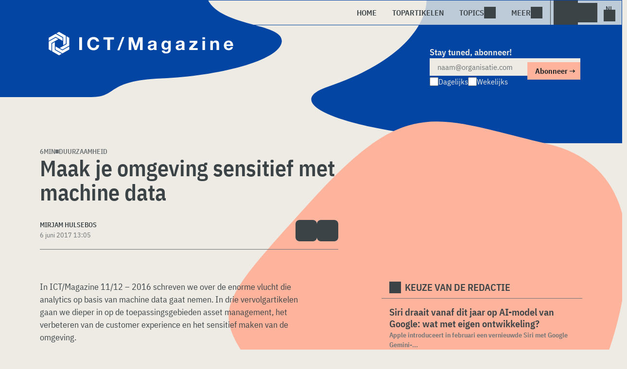

--- FILE ---
content_type: text/html; charset=UTF-8
request_url: https://www.ictmagazine.nl/blogs/maak-omgeving-sensitief-machine-data/
body_size: 23929
content:
<!DOCTYPE html>
<html class="theme-light" lang="nl-NL" prefix="og: http://ogp.me/ns#">
<head>
    <meta charset="UTF-8">
<script type="text/javascript">
/* <![CDATA[ */
var gform;gform||(document.addEventListener("gform_main_scripts_loaded",function(){gform.scriptsLoaded=!0}),document.addEventListener("gform/theme/scripts_loaded",function(){gform.themeScriptsLoaded=!0}),window.addEventListener("DOMContentLoaded",function(){gform.domLoaded=!0}),gform={domLoaded:!1,scriptsLoaded:!1,themeScriptsLoaded:!1,isFormEditor:()=>"function"==typeof InitializeEditor,callIfLoaded:function(o){return!(!gform.domLoaded||!gform.scriptsLoaded||!gform.themeScriptsLoaded&&!gform.isFormEditor()||(gform.isFormEditor()&&console.warn("The use of gform.initializeOnLoaded() is deprecated in the form editor context and will be removed in Gravity Forms 3.1."),o(),0))},initializeOnLoaded:function(o){gform.callIfLoaded(o)||(document.addEventListener("gform_main_scripts_loaded",()=>{gform.scriptsLoaded=!0,gform.callIfLoaded(o)}),document.addEventListener("gform/theme/scripts_loaded",()=>{gform.themeScriptsLoaded=!0,gform.callIfLoaded(o)}),window.addEventListener("DOMContentLoaded",()=>{gform.domLoaded=!0,gform.callIfLoaded(o)}))},hooks:{action:{},filter:{}},addAction:function(o,r,e,t){gform.addHook("action",o,r,e,t)},addFilter:function(o,r,e,t){gform.addHook("filter",o,r,e,t)},doAction:function(o){gform.doHook("action",o,arguments)},applyFilters:function(o){return gform.doHook("filter",o,arguments)},removeAction:function(o,r){gform.removeHook("action",o,r)},removeFilter:function(o,r,e){gform.removeHook("filter",o,r,e)},addHook:function(o,r,e,t,n){null==gform.hooks[o][r]&&(gform.hooks[o][r]=[]);var d=gform.hooks[o][r];null==n&&(n=r+"_"+d.length),gform.hooks[o][r].push({tag:n,callable:e,priority:t=null==t?10:t})},doHook:function(r,o,e){var t;if(e=Array.prototype.slice.call(e,1),null!=gform.hooks[r][o]&&((o=gform.hooks[r][o]).sort(function(o,r){return o.priority-r.priority}),o.forEach(function(o){"function"!=typeof(t=o.callable)&&(t=window[t]),"action"==r?t.apply(null,e):e[0]=t.apply(null,e)})),"filter"==r)return e[0]},removeHook:function(o,r,t,n){var e;null!=gform.hooks[o][r]&&(e=(e=gform.hooks[o][r]).filter(function(o,r,e){return!!(null!=n&&n!=o.tag||null!=t&&t!=o.priority)}),gform.hooks[o][r]=e)}});
/* ]]> */
</script>

    <meta name="viewport" content="width=device-width, initial-scale=1">
    <meta name="referrer" content="always">
    <link rel="apple-touch-icon" sizes="180x180" href="/wp-content/icons/apple-touch-icon.png">
    <link rel="icon" type="image/png" sizes="32x32" href="/wp-content/icons/favicon-32x32.png">
    <link rel="icon" type="image/png" sizes="16x16" href="/wp-content/icons/favicon-16x16.png">
    <link rel="manifest" href="/wp-content/icons/site.webmanifest">
    <link rel="mask-icon" href="/wp-content/icons/safari-pinned-tab.svg" color="#ffffff">
    <link rel="shortcut icon" href="/wp-content/icons/favicon.ico">
    <meta name="msapplication-TileColor" content="#ffffff">
    <meta name="msapplication-config" content="/wp-content/icons/browserconfig.xml">
    <meta name="theme-color" content="#ffffff">
    <link rel="profile" href="http://gmpg.org/xfn/11">
    <link rel="preconnect" href="https://cdn-cookieyes.com" />
<link rel="preconnect" href="https://service.ictmagazine.nl" />
<link rel="preconnect" href="https://www.techzine.nl" />
<link rel="preconnect" href="https://www.ictmagazine.be" />
<link rel="preconnect" href="https://media.dolphin.pub" />
<link rel="preconnect" href="https://snap.licdn.com" /><meta name='robots' content='index, follow, max-image-preview:large, max-snippet:-1, max-video-preview:-1' />

	<!-- This site is optimized with the Yoast SEO Premium plugin v25.9 (Yoast SEO v25.9) - https://yoast.com/wordpress/plugins/seo/ -->
	<title>Maak je omgeving sensitief met machine data, toepassingsmogelijkheden</title>
	<meta name="description" content="In een serie over toepassingsmogelijkheden van machine data kijken we hoe je slim gebruik kunt maken van data die de omgeving naar je terugkoppelt" />
	<link rel="canonical" href="https://www.ictmagazine.nl/blogs/maak-omgeving-sensitief-machine-data/" />
	<meta property="og:locale" content="nl_NL" />
	<meta property="og:type" content="article" />
	<meta property="og:title" content="Maak je omgeving sensitief met machine data" />
	<meta property="og:description" content="In een serie over toepassingsmogelijkheden van machine data kijken we hoe je slim gebruik kunt maken van data die de omgeving naar je terugkoppelt" />
	<meta property="og:url" content="https://www.ictmagazine.nl/blogs/maak-omgeving-sensitief-machine-data/" />
	<meta property="og:site_name" content="ICTMagazine.nl" />
	<meta property="article:modified_time" content="2017-06-06T11:08:27+00:00" />
	<meta property="og:image" content="https://www.ictmagazine.nl/wp-content/uploads/2017/06/Machine-data.png" />
	<meta property="og:image:width" content="720" />
	<meta property="og:image:height" content="340" />
	<meta property="og:image:type" content="image/png" />
	<meta name="twitter:card" content="summary_large_image" />
	<meta name="twitter:site" content="@ictmagazine_nl" />
	<meta name="twitter:label1" content="Geschatte leestijd" />
	<meta name="twitter:data1" content="6 minuten" />
	<script type="application/ld+json" class="yoast-schema-graph">{"@context":"https://schema.org","@graph":[{"@type":"ReviewNewsArticle","@id":"https://www.ictmagazine.nl/blogs/maak-omgeving-sensitief-machine-data/#article","isPartOf":{"@id":"https://www.ictmagazine.nl/blogs/maak-omgeving-sensitief-machine-data/"},"author":{"name":"Mirjam Hulsebos","@id":"https://www.ictmagazine.nl/#/schema/person/8d42a7f65032c29bb399d9427ff8fe0f"},"headline":"Maak je omgeving sensitief met machine data","datePublished":"2017-06-06T11:05:45+00:00","dateModified":"2017-06-06T11:08:27+00:00","mainEntityOfPage":{"@id":"https://www.ictmagazine.nl/blogs/maak-omgeving-sensitief-machine-data/"},"wordCount":1207,"publisher":{"@id":"https://www.ictmagazine.nl/#organization"},"keywords":["Analytics","customer experience","machine data"],"articleSection":["Duurzaamheid"],"inLanguage":"nl-NL","copyrightYear":"2017","copyrightHolder":{"@id":"https://www.ictmagazine.nl/#organization"}},{"@type":"WebPage","@id":"https://www.ictmagazine.nl/blogs/maak-omgeving-sensitief-machine-data/","url":"https://www.ictmagazine.nl/blogs/maak-omgeving-sensitief-machine-data/","name":"Maak je omgeving sensitief met machine data, toepassingsmogelijkheden","isPartOf":{"@id":"https://www.ictmagazine.nl/#website"},"datePublished":"2017-06-06T11:05:45+00:00","dateModified":"2017-06-06T11:08:27+00:00","description":"In een serie over toepassingsmogelijkheden van machine data kijken we hoe je slim gebruik kunt maken van data die de omgeving naar je terugkoppelt","breadcrumb":{"@id":"https://www.ictmagazine.nl/blogs/maak-omgeving-sensitief-machine-data/#breadcrumb"},"inLanguage":"nl-NL","potentialAction":[{"@type":"ReadAction","target":["https://www.ictmagazine.nl/blogs/maak-omgeving-sensitief-machine-data/"]}]},{"@type":"BreadcrumbList","@id":"https://www.ictmagazine.nl/blogs/maak-omgeving-sensitief-machine-data/#breadcrumb","itemListElement":[{"@type":"ListItem","position":1,"name":"Home","item":"https://www.ictmagazine.nl/"},{"@type":"ListItem","position":2,"name":"Blogs","item":"https://www.ictmagazine.nl/blogs/"},{"@type":"ListItem","position":3,"name":"Duurzaamheid","item":"https://www.ictmagazine.nl/duurzaamheid/"},{"@type":"ListItem","position":4,"name":"Maak je omgeving sensitief met machine data"}]},{"@type":"WebSite","@id":"https://www.ictmagazine.nl/#website","url":"https://www.ictmagazine.nl/","name":"ICTMagazine.nl","description":"IT for Business","publisher":{"@id":"https://www.ictmagazine.nl/#organization"},"potentialAction":[{"@type":"SearchAction","target":{"@type":"EntryPoint","urlTemplate":"https://www.ictmagazine.nl/?s={search_term_string}"},"query-input":{"@type":"PropertyValueSpecification","valueRequired":true,"valueName":"search_term_string"}}],"inLanguage":"nl-NL"},{"@type":"Organization","@id":"https://www.ictmagazine.nl/#organization","name":"ICTMagazine","alternateName":"Dolphin Publications","url":"https://www.ictmagazine.nl/","logo":{"@type":"ImageObject","inLanguage":"nl-NL","@id":"https://www.ictmagazine.nl/#/schema/logo/image/","url":"https://www.ictmagazine.nl/wp-content/uploads/2024/08/icon-white.jpg","contentUrl":"https://www.ictmagazine.nl/wp-content/uploads/2024/08/icon-white.jpg","width":512,"height":512,"caption":"ICTMagazine"},"image":{"@id":"https://www.ictmagazine.nl/#/schema/logo/image/"},"sameAs":["https://x.com/ictmagazine_nl","https://www.linkedin.com/company/ictmagazine/"],"description":"Uitgever van meerdere IT-titels in meerdere talen; Techzine en ICTMagazine","email":"info@dolphin.pub","telephone":"+31736233237","legalName":"Dolphin Publication B.V.","foundingDate":"2002-09-26","vatID":"NL861392978B01","numberOfEmployees":{"@type":"QuantitativeValue","minValue":"11","maxValue":"50"}},{"@type":"Person","@id":"https://www.ictmagazine.nl/#/schema/person/8d42a7f65032c29bb399d9427ff8fe0f","name":"Mirjam Hulsebos","url":"https://www.ictmagazine.nl/author/mirjam-hulsebos/"}]}</script>
	<!-- / Yoast SEO Premium plugin. -->


<link rel="alternate" type="application/rss+xml" title="ICTMagazine.nl &raquo; feed" href="https://www.ictmagazine.nl/feed/" />
<style id='wp-img-auto-sizes-contain-inline-css' type='text/css'>
img:is([sizes=auto i],[sizes^="auto," i]){contain-intrinsic-size:3000px 1500px}
/*# sourceURL=wp-img-auto-sizes-contain-inline-css */
</style>
<style id='wp-block-library-inline-css' type='text/css'>
:root{--wp-block-synced-color:#7a00df;--wp-block-synced-color--rgb:122,0,223;--wp-bound-block-color:var(--wp-block-synced-color);--wp-editor-canvas-background:#ddd;--wp-admin-theme-color:#007cba;--wp-admin-theme-color--rgb:0,124,186;--wp-admin-theme-color-darker-10:#006ba1;--wp-admin-theme-color-darker-10--rgb:0,107,160.5;--wp-admin-theme-color-darker-20:#005a87;--wp-admin-theme-color-darker-20--rgb:0,90,135;--wp-admin-border-width-focus:2px}@media (min-resolution:192dpi){:root{--wp-admin-border-width-focus:1.5px}}.wp-element-button{cursor:pointer}:root .has-very-light-gray-background-color{background-color:#eee}:root .has-very-dark-gray-background-color{background-color:#313131}:root .has-very-light-gray-color{color:#eee}:root .has-very-dark-gray-color{color:#313131}:root .has-vivid-green-cyan-to-vivid-cyan-blue-gradient-background{background:linear-gradient(135deg,#00d084,#0693e3)}:root .has-purple-crush-gradient-background{background:linear-gradient(135deg,#34e2e4,#4721fb 50%,#ab1dfe)}:root .has-hazy-dawn-gradient-background{background:linear-gradient(135deg,#faaca8,#dad0ec)}:root .has-subdued-olive-gradient-background{background:linear-gradient(135deg,#fafae1,#67a671)}:root .has-atomic-cream-gradient-background{background:linear-gradient(135deg,#fdd79a,#004a59)}:root .has-nightshade-gradient-background{background:linear-gradient(135deg,#330968,#31cdcf)}:root .has-midnight-gradient-background{background:linear-gradient(135deg,#020381,#2874fc)}:root{--wp--preset--font-size--normal:16px;--wp--preset--font-size--huge:42px}.has-regular-font-size{font-size:1em}.has-larger-font-size{font-size:2.625em}.has-normal-font-size{font-size:var(--wp--preset--font-size--normal)}.has-huge-font-size{font-size:var(--wp--preset--font-size--huge)}.has-text-align-center{text-align:center}.has-text-align-left{text-align:left}.has-text-align-right{text-align:right}.has-fit-text{white-space:nowrap!important}#end-resizable-editor-section{display:none}.aligncenter{clear:both}.items-justified-left{justify-content:flex-start}.items-justified-center{justify-content:center}.items-justified-right{justify-content:flex-end}.items-justified-space-between{justify-content:space-between}.screen-reader-text{border:0;clip-path:inset(50%);height:1px;margin:-1px;overflow:hidden;padding:0;position:absolute;width:1px;word-wrap:normal!important}.screen-reader-text:focus{background-color:#ddd;clip-path:none;color:#444;display:block;font-size:1em;height:auto;left:5px;line-height:normal;padding:15px 23px 14px;text-decoration:none;top:5px;width:auto;z-index:100000}html :where(.has-border-color){border-style:solid}html :where([style*=border-top-color]){border-top-style:solid}html :where([style*=border-right-color]){border-right-style:solid}html :where([style*=border-bottom-color]){border-bottom-style:solid}html :where([style*=border-left-color]){border-left-style:solid}html :where([style*=border-width]){border-style:solid}html :where([style*=border-top-width]){border-top-style:solid}html :where([style*=border-right-width]){border-right-style:solid}html :where([style*=border-bottom-width]){border-bottom-style:solid}html :where([style*=border-left-width]){border-left-style:solid}html :where(img[class*=wp-image-]){height:auto;max-width:100%}:where(figure){margin:0 0 1em}html :where(.is-position-sticky){--wp-admin--admin-bar--position-offset:var(--wp-admin--admin-bar--height,0px)}@media screen and (max-width:600px){html :where(.is-position-sticky){--wp-admin--admin-bar--position-offset:0px}}

/*# sourceURL=wp-block-library-inline-css */
</style><style id='global-styles-inline-css' type='text/css'>
:root{--wp--preset--aspect-ratio--square: 1;--wp--preset--aspect-ratio--4-3: 4/3;--wp--preset--aspect-ratio--3-4: 3/4;--wp--preset--aspect-ratio--3-2: 3/2;--wp--preset--aspect-ratio--2-3: 2/3;--wp--preset--aspect-ratio--16-9: 16/9;--wp--preset--aspect-ratio--9-16: 9/16;--wp--preset--color--black: #000000;--wp--preset--color--cyan-bluish-gray: #abb8c3;--wp--preset--color--white: #ffffff;--wp--preset--color--pale-pink: #f78da7;--wp--preset--color--vivid-red: #cf2e2e;--wp--preset--color--luminous-vivid-orange: #ff6900;--wp--preset--color--luminous-vivid-amber: #fcb900;--wp--preset--color--light-green-cyan: #7bdcb5;--wp--preset--color--vivid-green-cyan: #00d084;--wp--preset--color--pale-cyan-blue: #8ed1fc;--wp--preset--color--vivid-cyan-blue: #0693e3;--wp--preset--color--vivid-purple: #9b51e0;--wp--preset--gradient--vivid-cyan-blue-to-vivid-purple: linear-gradient(135deg,rgb(6,147,227) 0%,rgb(155,81,224) 100%);--wp--preset--gradient--light-green-cyan-to-vivid-green-cyan: linear-gradient(135deg,rgb(122,220,180) 0%,rgb(0,208,130) 100%);--wp--preset--gradient--luminous-vivid-amber-to-luminous-vivid-orange: linear-gradient(135deg,rgb(252,185,0) 0%,rgb(255,105,0) 100%);--wp--preset--gradient--luminous-vivid-orange-to-vivid-red: linear-gradient(135deg,rgb(255,105,0) 0%,rgb(207,46,46) 100%);--wp--preset--gradient--very-light-gray-to-cyan-bluish-gray: linear-gradient(135deg,rgb(238,238,238) 0%,rgb(169,184,195) 100%);--wp--preset--gradient--cool-to-warm-spectrum: linear-gradient(135deg,rgb(74,234,220) 0%,rgb(151,120,209) 20%,rgb(207,42,186) 40%,rgb(238,44,130) 60%,rgb(251,105,98) 80%,rgb(254,248,76) 100%);--wp--preset--gradient--blush-light-purple: linear-gradient(135deg,rgb(255,206,236) 0%,rgb(152,150,240) 100%);--wp--preset--gradient--blush-bordeaux: linear-gradient(135deg,rgb(254,205,165) 0%,rgb(254,45,45) 50%,rgb(107,0,62) 100%);--wp--preset--gradient--luminous-dusk: linear-gradient(135deg,rgb(255,203,112) 0%,rgb(199,81,192) 50%,rgb(65,88,208) 100%);--wp--preset--gradient--pale-ocean: linear-gradient(135deg,rgb(255,245,203) 0%,rgb(182,227,212) 50%,rgb(51,167,181) 100%);--wp--preset--gradient--electric-grass: linear-gradient(135deg,rgb(202,248,128) 0%,rgb(113,206,126) 100%);--wp--preset--gradient--midnight: linear-gradient(135deg,rgb(2,3,129) 0%,rgb(40,116,252) 100%);--wp--preset--font-size--small: 13px;--wp--preset--font-size--medium: 20px;--wp--preset--font-size--large: 36px;--wp--preset--font-size--x-large: 42px;--wp--preset--spacing--20: 0.44rem;--wp--preset--spacing--30: 0.67rem;--wp--preset--spacing--40: 1rem;--wp--preset--spacing--50: 1.5rem;--wp--preset--spacing--60: 2.25rem;--wp--preset--spacing--70: 3.38rem;--wp--preset--spacing--80: 5.06rem;--wp--preset--shadow--natural: 6px 6px 9px rgba(0, 0, 0, 0.2);--wp--preset--shadow--deep: 12px 12px 50px rgba(0, 0, 0, 0.4);--wp--preset--shadow--sharp: 6px 6px 0px rgba(0, 0, 0, 0.2);--wp--preset--shadow--outlined: 6px 6px 0px -3px rgb(255, 255, 255), 6px 6px rgb(0, 0, 0);--wp--preset--shadow--crisp: 6px 6px 0px rgb(0, 0, 0);}:where(.is-layout-flex){gap: 0.5em;}:where(.is-layout-grid){gap: 0.5em;}body .is-layout-flex{display: flex;}.is-layout-flex{flex-wrap: wrap;align-items: center;}.is-layout-flex > :is(*, div){margin: 0;}body .is-layout-grid{display: grid;}.is-layout-grid > :is(*, div){margin: 0;}:where(.wp-block-columns.is-layout-flex){gap: 2em;}:where(.wp-block-columns.is-layout-grid){gap: 2em;}:where(.wp-block-post-template.is-layout-flex){gap: 1.25em;}:where(.wp-block-post-template.is-layout-grid){gap: 1.25em;}.has-black-color{color: var(--wp--preset--color--black) !important;}.has-cyan-bluish-gray-color{color: var(--wp--preset--color--cyan-bluish-gray) !important;}.has-white-color{color: var(--wp--preset--color--white) !important;}.has-pale-pink-color{color: var(--wp--preset--color--pale-pink) !important;}.has-vivid-red-color{color: var(--wp--preset--color--vivid-red) !important;}.has-luminous-vivid-orange-color{color: var(--wp--preset--color--luminous-vivid-orange) !important;}.has-luminous-vivid-amber-color{color: var(--wp--preset--color--luminous-vivid-amber) !important;}.has-light-green-cyan-color{color: var(--wp--preset--color--light-green-cyan) !important;}.has-vivid-green-cyan-color{color: var(--wp--preset--color--vivid-green-cyan) !important;}.has-pale-cyan-blue-color{color: var(--wp--preset--color--pale-cyan-blue) !important;}.has-vivid-cyan-blue-color{color: var(--wp--preset--color--vivid-cyan-blue) !important;}.has-vivid-purple-color{color: var(--wp--preset--color--vivid-purple) !important;}.has-black-background-color{background-color: var(--wp--preset--color--black) !important;}.has-cyan-bluish-gray-background-color{background-color: var(--wp--preset--color--cyan-bluish-gray) !important;}.has-white-background-color{background-color: var(--wp--preset--color--white) !important;}.has-pale-pink-background-color{background-color: var(--wp--preset--color--pale-pink) !important;}.has-vivid-red-background-color{background-color: var(--wp--preset--color--vivid-red) !important;}.has-luminous-vivid-orange-background-color{background-color: var(--wp--preset--color--luminous-vivid-orange) !important;}.has-luminous-vivid-amber-background-color{background-color: var(--wp--preset--color--luminous-vivid-amber) !important;}.has-light-green-cyan-background-color{background-color: var(--wp--preset--color--light-green-cyan) !important;}.has-vivid-green-cyan-background-color{background-color: var(--wp--preset--color--vivid-green-cyan) !important;}.has-pale-cyan-blue-background-color{background-color: var(--wp--preset--color--pale-cyan-blue) !important;}.has-vivid-cyan-blue-background-color{background-color: var(--wp--preset--color--vivid-cyan-blue) !important;}.has-vivid-purple-background-color{background-color: var(--wp--preset--color--vivid-purple) !important;}.has-black-border-color{border-color: var(--wp--preset--color--black) !important;}.has-cyan-bluish-gray-border-color{border-color: var(--wp--preset--color--cyan-bluish-gray) !important;}.has-white-border-color{border-color: var(--wp--preset--color--white) !important;}.has-pale-pink-border-color{border-color: var(--wp--preset--color--pale-pink) !important;}.has-vivid-red-border-color{border-color: var(--wp--preset--color--vivid-red) !important;}.has-luminous-vivid-orange-border-color{border-color: var(--wp--preset--color--luminous-vivid-orange) !important;}.has-luminous-vivid-amber-border-color{border-color: var(--wp--preset--color--luminous-vivid-amber) !important;}.has-light-green-cyan-border-color{border-color: var(--wp--preset--color--light-green-cyan) !important;}.has-vivid-green-cyan-border-color{border-color: var(--wp--preset--color--vivid-green-cyan) !important;}.has-pale-cyan-blue-border-color{border-color: var(--wp--preset--color--pale-cyan-blue) !important;}.has-vivid-cyan-blue-border-color{border-color: var(--wp--preset--color--vivid-cyan-blue) !important;}.has-vivid-purple-border-color{border-color: var(--wp--preset--color--vivid-purple) !important;}.has-vivid-cyan-blue-to-vivid-purple-gradient-background{background: var(--wp--preset--gradient--vivid-cyan-blue-to-vivid-purple) !important;}.has-light-green-cyan-to-vivid-green-cyan-gradient-background{background: var(--wp--preset--gradient--light-green-cyan-to-vivid-green-cyan) !important;}.has-luminous-vivid-amber-to-luminous-vivid-orange-gradient-background{background: var(--wp--preset--gradient--luminous-vivid-amber-to-luminous-vivid-orange) !important;}.has-luminous-vivid-orange-to-vivid-red-gradient-background{background: var(--wp--preset--gradient--luminous-vivid-orange-to-vivid-red) !important;}.has-very-light-gray-to-cyan-bluish-gray-gradient-background{background: var(--wp--preset--gradient--very-light-gray-to-cyan-bluish-gray) !important;}.has-cool-to-warm-spectrum-gradient-background{background: var(--wp--preset--gradient--cool-to-warm-spectrum) !important;}.has-blush-light-purple-gradient-background{background: var(--wp--preset--gradient--blush-light-purple) !important;}.has-blush-bordeaux-gradient-background{background: var(--wp--preset--gradient--blush-bordeaux) !important;}.has-luminous-dusk-gradient-background{background: var(--wp--preset--gradient--luminous-dusk) !important;}.has-pale-ocean-gradient-background{background: var(--wp--preset--gradient--pale-ocean) !important;}.has-electric-grass-gradient-background{background: var(--wp--preset--gradient--electric-grass) !important;}.has-midnight-gradient-background{background: var(--wp--preset--gradient--midnight) !important;}.has-small-font-size{font-size: var(--wp--preset--font-size--small) !important;}.has-medium-font-size{font-size: var(--wp--preset--font-size--medium) !important;}.has-large-font-size{font-size: var(--wp--preset--font-size--large) !important;}.has-x-large-font-size{font-size: var(--wp--preset--font-size--x-large) !important;}
/*# sourceURL=global-styles-inline-css */
</style>

<style id='classic-theme-styles-inline-css' type='text/css'>
/*! This file is auto-generated */
.wp-block-button__link{color:#fff;background-color:#32373c;border-radius:9999px;box-shadow:none;text-decoration:none;padding:calc(.667em + 2px) calc(1.333em + 2px);font-size:1.125em}.wp-block-file__button{background:#32373c;color:#fff;text-decoration:none}
/*# sourceURL=/wp-includes/css/classic-themes.min.css */
</style>
<link rel='stylesheet' id='ictmagstyle-style-css' href='https://www.ictmagazine.nl/wp-content/themes/ictmagazinev1/css/style.css?ver=2025071609' type='text/css' media='screen' />
<link rel='stylesheet' id='ictmag-style-mobile-css' href='https://www.ictmagazine.nl/wp-content/themes/ictmagazinev1/css/style-mobile.css?ver=2025071602' type='text/css' media='screen and (max-width: 1023.9px)' />
<script type="text/javascript" src="https://www.ictmagazine.nl/wp-includes/js/jquery/jquery.min.js?ver=3.7.1" id="jquery-core-js"></script>
<script type="text/javascript" src="https://www.ictmagazine.nl/wp-includes/js/jquery/jquery-migrate.min.js?ver=3.4.1" id="jquery-migrate-js"></script>
<script type="text/javascript">
	var crph = null; var e=window;
	(function(e,t,o,n,p,r,i){e.crpAlias=n;e[e.crpAlias]=e[e.crpAlias]||function(){(e[e.crpAlias].q=e[e.crpAlias].q||[]).push(arguments)};e[e.crpAlias].l=(new Date).getTime();r=t.createElement("script");r.src=o;r.async=true;i=t.getElementsByTagName("script")[0];i.parentNode.insertBefore(r,i)})(window,document,"https://service.ictmagazine.nl/js/events.js","crp"); crph=window.location.toString().match('crph=(.*?)(&|$)')||null; if(crph!=null){crph=crph[1];}else{crph='';}crp('track', crph);
	 
</script><script>var _aso = _aso || {}; _aso.cmp = true; _aso.no_campaign_dups = true; var screenWidth = window.innerWidth || document.documentElement.clientWidth || document.body.clientWidth;</script>

<script id="cookieyes" type="text/javascript" src="https://cdn-cookieyes.com/client_data/e0c35dc727edac5e8b07de99/script.js"></script> 
<script defer data-domain="ictmagazine.nl" src="https://service.ictmagazine.nl/pl/script.js"></script>
<script data-cfasync="false" async src="https://media.dolphin.pub/js/code.min.js"></script>
<link rel="icon" href="https://www.ictmagazine.nl/wp-content/uploads/2024/06/icon-white-450x450.jpg" sizes="32x32" />
<link rel="icon" href="https://www.ictmagazine.nl/wp-content/uploads/2024/06/icon-white-450x450.jpg" sizes="192x192" />
<link rel="apple-touch-icon" href="https://www.ictmagazine.nl/wp-content/uploads/2024/06/icon-white-450x450.jpg" />
<meta name="msapplication-TileImage" content="https://www.ictmagazine.nl/wp-content/uploads/2024/06/icon-white-450x450.jpg" />
</head>
<body class="wp-singular blogs-template-default single single-blogs postid-16483 wp-theme-ictmagazinev1 ictmagazinenl">
    <header class="site-header" id="header">
        <a class="skip-link screen-reader-text" href="#main">Skip to content</a>
        <div class="header-wrapper">
            <div class="container">
                <div id="logo"><a href="https://www.ictmagazine.nl/" rel="home">
                                <span>ICTMagazine</span>
                            </a></div>
                <div id="menu">
                    <div class="button dropdown-toggle navbar-toggle" data-bs-toggle="dropdown" data-bs-target=".nav-dropdown"><span></span></div>
                    <nav id="site-navigation" class="dropdown-menu depth_0 nav-dropdown">
                        <form action="/" method="get" class="mobilesearch">
                            <input type="text" name="s" id="s" value="" placeholder="Zoek naar">
                            <button type="submit" class="search_icon"></button>
                            <input type="hidden" name="years" value="2026,2025,2024,2023,2022">
                        </form>
                        <ul id="menu-master" class="navbar-nav "><li  id="menu-item-54395" class="menu-item menu-item-type-custom menu-item-object-custom nav-item nav-item-54395"><a href="/" class="nav-link ">Home</a></li>
<li  id="menu-item-55358" class="menu-item menu-item-type-post_type menu-item-object-page nav-item nav-item-55358"><a href="https://www.ictmagazine.nl/topstories/" class="nav-link ">Topartikelen</a></li>
<li  id="menu-item-55356" class="menu-item menu-item-type-custom menu-item-object-custom menu-item-has-children dropdown nav-item nav-item-55356"><a class="nav-link  dropdown-toggle" data-bs-toggle="dropdown" aria-haspopup="true" aria-expanded="false">Topics</a>
<ul class="dropdown-menu  depth_0">
	<li  id="menu-item-55352" class="menu-item menu-item-type-taxonomy menu-item-object-category current-blogs-ancestor current-menu-parent current-blogs-parent nav-item nav-item-55352"><a href="https://www.ictmagazine.nl/duurzaamheid/" class="dropdown-item ">Duurzaamheid</a></li>
	<li  id="menu-item-55354" class="menu-item menu-item-type-taxonomy menu-item-object-category nav-item nav-item-55354"><a href="https://www.ictmagazine.nl/financieel/" class="dropdown-item ">Financieel</a></li>
	<li  id="menu-item-55357" class="menu-item menu-item-type-taxonomy menu-item-object-category nav-item nav-item-55357"><a href="https://www.ictmagazine.nl/gadgets/" class="dropdown-item ">Gadgets</a></li>
	<li  id="menu-item-55350" class="menu-item menu-item-type-taxonomy menu-item-object-category nav-item nav-item-55350"><a href="https://www.ictmagazine.nl/klantervaring/" class="dropdown-item ">Klantervaring</a></li>
	<li  id="menu-item-55349" class="menu-item menu-item-type-taxonomy menu-item-object-category nav-item nav-item-55349"><a href="https://www.ictmagazine.nl/leiderschap/" class="dropdown-item ">Leiderschap</a></li>
	<li  id="menu-item-55351" class="menu-item menu-item-type-taxonomy menu-item-object-category nav-item nav-item-55351"><a href="https://www.ictmagazine.nl/ondernemen/" class="dropdown-item ">Ondernemen</a></li>
	<li  id="menu-item-55353" class="menu-item menu-item-type-taxonomy menu-item-object-category nav-item nav-item-55353"><a href="https://www.ictmagazine.nl/personeel/" class="dropdown-item ">Personeel</a></li>
	<li  id="menu-item-55372" class="menu-item menu-item-type-taxonomy menu-item-object-category nav-item nav-item-55372"><a href="https://www.ictmagazine.nl/security/" class="dropdown-item ">Security</a></li>
</ul>
</li>
<li  id="menu-item-55364" class="menu-item menu-item-type-custom menu-item-object-custom menu-item-has-children dropdown nav-item nav-item-55364"><a class="nav-link  dropdown-toggle" data-bs-toggle="dropdown" aria-haspopup="true" aria-expanded="false">Meer</a>
<ul class="dropdown-menu  depth_0">
	<li  id="menu-item-55363" class="menu-item menu-item-type-custom menu-item-object-custom nav-item nav-item-55363"><a href="https://www.dolphin.pub" class="dropdown-item ">Word een partner</a></li>
	<li  id="menu-item-55361" class="menu-item menu-item-type-post_type menu-item-object-page nav-item nav-item-55361"><a href="https://www.ictmagazine.nl/over-ons/" class="dropdown-item ">Over ons</a></li>
	<li  id="menu-item-55360" class="menu-item menu-item-type-post_type menu-item-object-page nav-item nav-item-55360"><a href="https://www.ictmagazine.nl/contact/" class="dropdown-item ">Contact opnemen</a></li>
	<li  id="menu-item-55359" class="menu-item menu-item-type-post_type menu-item-object-page nav-item nav-item-55359"><a href="https://www.ictmagazine.nl/conditions/" class="dropdown-item ">Algemene voorwaarden</a></li>
	<li  id="menu-item-55362" class="menu-item menu-item-type-post_type menu-item-object-page menu-item-privacy-policy nav-item nav-item-55362"><a href="https://www.ictmagazine.nl/privacy/" class="dropdown-item ">Privacyverklaring</a></li>
</ul>
</li>
</ul>                    </nav>
                    <div class="search_menu_container">
                        <div class="dropdown-toggle search-toggle" data-bs-toggle="dropdown" data-bs-target=".search-dropdown"></div>
                        <div id="search_menu" class="dropdown-menu depth_0 search-dropdown">
                            <form action="/" method="get">
                                <input type="text" name="s" id="s" value="" placeholder="Zoek naar">
                                <button type="submit" class="search_icon"></button>
                                <input type="hidden" name="years" value="2026,2025,2024">
                            </form>
                        </div>
                    </div>
                    <div class="lights-out"></div>
                    <div class="dropdown-toggle lang-toggle ictmagazinenl" data-bs-toggle="dropdown" data-bs-target=".lang-dropdown"><span></span></div>
                    <div id="lang" class="dropdown-menu depth_0 lang-dropdown">
                        <span id="world-icon"></span>
                        <ul>
                            <li><a href="https://www.ictmagazine.nl" class="ictmaglink" rel="external">ICTMagazine Nederland</a></li>
                            <li><a href="https://www.ictmagazine.be" class="ictmaglink" rel="external">ICTMagazine België</a></li>
                            <li><div class="divider"></div></li>
                            <li><a href="https://www.techzine.eu" class="tzlink" rel="external">Techzine Global</a></li>
                            <li><a href="https://www.techzine.nl" class="tzlink" rel="external">Techzine Nederland</a></li>
                            <li><a href="https://www.techzine.be" class="tzlink" rel="external">Techzine Belgie</a></li>
                            <li><a href="https://www.techzine.tv" class="tzlink" rel="external">Techzine TV</a></li>
                        </ul>
                    </div>
                </div>
            </div>
        </div>
        <div class="blue-header">
            <div class="placeholder-left"></div><div class="placeholder-right"></div>
            <div class="container">
                <div class="split-50">
                    <div class="header-left">
                        <div id="logo-large"><a href="https://www.ictmagazine.nl/" rel="home">
                                    <span>ICTMagazine</span>
                            </a></div>
                    </div>
                </div>
                <div class="split-50">
                    <div class="header-right">
                                    <div class="subscribe_block">
                
                <div class='gf_browser_chrome gform_wrapper gform-theme gform-theme--foundation gform-theme--framework gform-theme--orbital crsubscribe_wrapper' data-form-theme='orbital' data-form-index='0' id='gform_wrapper_1' ><style>#gform_wrapper_1[data-form-index="0"].gform-theme,[data-parent-form="1_0"]{--gf-color-primary: #204ce5;--gf-color-primary-rgb: 32, 76, 229;--gf-color-primary-contrast: #fff;--gf-color-primary-contrast-rgb: 255, 255, 255;--gf-color-primary-darker: #001AB3;--gf-color-primary-lighter: #527EFF;--gf-color-secondary: #fff;--gf-color-secondary-rgb: 255, 255, 255;--gf-color-secondary-contrast: #112337;--gf-color-secondary-contrast-rgb: 17, 35, 55;--gf-color-secondary-darker: #F5F5F5;--gf-color-secondary-lighter: #FFFFFF;--gf-color-out-ctrl-light: rgba(17, 35, 55, 0.1);--gf-color-out-ctrl-light-rgb: 17, 35, 55;--gf-color-out-ctrl-light-darker: rgba(104, 110, 119, 0.35);--gf-color-out-ctrl-light-lighter: #F5F5F5;--gf-color-out-ctrl-dark: #585e6a;--gf-color-out-ctrl-dark-rgb: 88, 94, 106;--gf-color-out-ctrl-dark-darker: #112337;--gf-color-out-ctrl-dark-lighter: rgba(17, 35, 55, 0.65);--gf-color-in-ctrl: #fff;--gf-color-in-ctrl-rgb: 255, 255, 255;--gf-color-in-ctrl-contrast: #112337;--gf-color-in-ctrl-contrast-rgb: 17, 35, 55;--gf-color-in-ctrl-darker: #F5F5F5;--gf-color-in-ctrl-lighter: #FFFFFF;--gf-color-in-ctrl-primary: #204ce5;--gf-color-in-ctrl-primary-rgb: 32, 76, 229;--gf-color-in-ctrl-primary-contrast: #fff;--gf-color-in-ctrl-primary-contrast-rgb: 255, 255, 255;--gf-color-in-ctrl-primary-darker: #001AB3;--gf-color-in-ctrl-primary-lighter: #527EFF;--gf-color-in-ctrl-light: rgba(17, 35, 55, 0.1);--gf-color-in-ctrl-light-rgb: 17, 35, 55;--gf-color-in-ctrl-light-darker: rgba(104, 110, 119, 0.35);--gf-color-in-ctrl-light-lighter: #F5F5F5;--gf-color-in-ctrl-dark: #585e6a;--gf-color-in-ctrl-dark-rgb: 88, 94, 106;--gf-color-in-ctrl-dark-darker: #112337;--gf-color-in-ctrl-dark-lighter: rgba(17, 35, 55, 0.65);--gf-radius: 3px;--gf-font-size-secondary: 14px;--gf-font-size-tertiary: 13px;--gf-icon-ctrl-number: url("data:image/svg+xml,%3Csvg width='8' height='14' viewBox='0 0 8 14' fill='none' xmlns='http://www.w3.org/2000/svg'%3E%3Cpath fill-rule='evenodd' clip-rule='evenodd' d='M4 0C4.26522 5.96046e-08 4.51957 0.105357 4.70711 0.292893L7.70711 3.29289C8.09763 3.68342 8.09763 4.31658 7.70711 4.70711C7.31658 5.09763 6.68342 5.09763 6.29289 4.70711L4 2.41421L1.70711 4.70711C1.31658 5.09763 0.683417 5.09763 0.292893 4.70711C-0.0976311 4.31658 -0.097631 3.68342 0.292893 3.29289L3.29289 0.292893C3.48043 0.105357 3.73478 0 4 0ZM0.292893 9.29289C0.683417 8.90237 1.31658 8.90237 1.70711 9.29289L4 11.5858L6.29289 9.29289C6.68342 8.90237 7.31658 8.90237 7.70711 9.29289C8.09763 9.68342 8.09763 10.3166 7.70711 10.7071L4.70711 13.7071C4.31658 14.0976 3.68342 14.0976 3.29289 13.7071L0.292893 10.7071C-0.0976311 10.3166 -0.0976311 9.68342 0.292893 9.29289Z' fill='rgba(17, 35, 55, 0.65)'/%3E%3C/svg%3E");--gf-icon-ctrl-select: url("data:image/svg+xml,%3Csvg width='10' height='6' viewBox='0 0 10 6' fill='none' xmlns='http://www.w3.org/2000/svg'%3E%3Cpath fill-rule='evenodd' clip-rule='evenodd' d='M0.292893 0.292893C0.683417 -0.097631 1.31658 -0.097631 1.70711 0.292893L5 3.58579L8.29289 0.292893C8.68342 -0.0976311 9.31658 -0.0976311 9.70711 0.292893C10.0976 0.683417 10.0976 1.31658 9.70711 1.70711L5.70711 5.70711C5.31658 6.09763 4.68342 6.09763 4.29289 5.70711L0.292893 1.70711C-0.0976311 1.31658 -0.0976311 0.683418 0.292893 0.292893Z' fill='rgba(17, 35, 55, 0.65)'/%3E%3C/svg%3E");--gf-icon-ctrl-search: url("data:image/svg+xml,%3Csvg width='640' height='640' xmlns='http://www.w3.org/2000/svg'%3E%3Cpath d='M256 128c-70.692 0-128 57.308-128 128 0 70.691 57.308 128 128 128 70.691 0 128-57.309 128-128 0-70.692-57.309-128-128-128zM64 256c0-106.039 85.961-192 192-192s192 85.961 192 192c0 41.466-13.146 79.863-35.498 111.248l154.125 154.125c12.496 12.496 12.496 32.758 0 45.254s-32.758 12.496-45.254 0L367.248 412.502C335.862 434.854 297.467 448 256 448c-106.039 0-192-85.962-192-192z' fill='rgba(17, 35, 55, 0.65)'/%3E%3C/svg%3E");--gf-label-space-y-secondary: var(--gf-label-space-y-md-secondary);--gf-ctrl-border-color: #686e77;--gf-ctrl-size: var(--gf-ctrl-size-md);--gf-ctrl-label-color-primary: #112337;--gf-ctrl-label-color-secondary: #112337;--gf-ctrl-choice-size: var(--gf-ctrl-choice-size-md);--gf-ctrl-checkbox-check-size: var(--gf-ctrl-checkbox-check-size-md);--gf-ctrl-radio-check-size: var(--gf-ctrl-radio-check-size-md);--gf-ctrl-btn-font-size: var(--gf-ctrl-btn-font-size-md);--gf-ctrl-btn-padding-x: var(--gf-ctrl-btn-padding-x-md);--gf-ctrl-btn-size: var(--gf-ctrl-btn-size-md);--gf-ctrl-btn-border-color-secondary: #686e77;--gf-ctrl-file-btn-bg-color-hover: #EBEBEB;--gf-field-img-choice-size: var(--gf-field-img-choice-size-md);--gf-field-img-choice-card-space: var(--gf-field-img-choice-card-space-md);--gf-field-img-choice-check-ind-size: var(--gf-field-img-choice-check-ind-size-md);--gf-field-img-choice-check-ind-icon-size: var(--gf-field-img-choice-check-ind-icon-size-md);--gf-field-pg-steps-number-color: rgba(17, 35, 55, 0.8);}</style><div id='gf_1' class='gform_anchor' tabindex='-1'></div>
                        <div class='gform_heading'>
							<p class='gform_required_legend'>&quot;<span class="gfield_required gfield_required_asterisk">*</span>&quot; geeft vereiste velden aan</p>
                        </div><form method='post' enctype='multipart/form-data' target='gform_ajax_frame_1' id='gform_1' class='crsubscribe' action='/blogs/maak-omgeving-sensitief-machine-data/#gf_1' data-formid='1' novalidate>
                        <div class='gform-body gform_body'><div id='gform_fields_1' class='gform_fields top_label form_sublabel_below description_below validation_below'><div id="field_1_6" class="gfield gfield--type-honeypot gform_validation_container field_sublabel_below gfield--has-description field_description_below field_validation_below gfield_visibility_visible"  ><label class='gfield_label gform-field-label' for='input_1_6'>Instagram</label><div class='ginput_container'><input name='input_6' id='input_1_6' type='text' value='' autocomplete='new-password'/></div><div class='gfield_description' id='gfield_description_1_6'>Dit veld is bedoeld voor validatiedoeleinden en moet niet worden gewijzigd.</div></div><div id="field_1_5" class="gfield gfield--type-html gfield--width-full header gfield_html gfield_html_formatted gfield_no_follows_desc field_sublabel_below gfield--no-description field_description_below field_validation_below gfield_visibility_visible"  ><h4 id="subscribeTitle">Blijf op de hoogte, abonneer!</h4>
<script>
var newsletter_titles = ['Blijf op de hoogte!', 'Geen IT-ontwikkeling missen?', 'Stay tuned, abonneer!', 'Abonneer je op onze nieuwsbrieven', 'Techzine nieuwsbrieven'];
document.getElementById('subscribeTitle').innerHTML = newsletter_titles[Math.floor(Math.random() * 4)];
</script></div><div id="field_1_2" class="gfield gfield--type-email cremail gfield_contains_required field_sublabel_below gfield--no-description field_description_below hidden_label field_validation_below gfield_visibility_visible"  ><label class='gfield_label gform-field-label' for='input_1_2'>E-mailadres<span class="gfield_required"><span class="gfield_required gfield_required_asterisk">*</span></span></label><div class='ginput_container ginput_container_email'>
                            <input name='input_2' id='input_1_2' type='email' value='' class='large'   placeholder='naam@organisatie.com' aria-required="true" aria-invalid="false"  autocomplete="email"/>
                        </div></div><fieldset id="field_1_3" class="gfield gfield--type-checkbox gfield--type-choice gfield--width-full crlists gfield_contains_required field_sublabel_below gfield--no-description field_description_below hidden_label field_validation_below gfield_visibility_visible"  ><legend class='gfield_label gform-field-label gfield_label_before_complex' >Nieuwsbrieven<span class="gfield_required"><span class="gfield_required gfield_required_asterisk">*</span></span></legend><div class='ginput_container ginput_container_checkbox'><div class='gfield_checkbox ' id='input_1_3'><div class='gchoice gchoice_1_3_1'>
								<input class='gfield-choice-input' name='input_3.1' type='checkbox'  value='125162632719107961'  id='choice_1_3_1'   />
								<label for='choice_1_3_1' id='label_1_3_1' class='gform-field-label gform-field-label--type-inline'>Dagelijks</label>
							</div><div class='gchoice gchoice_1_3_2'>
								<input class='gfield-choice-input' name='input_3.2' type='checkbox'  value='125162642331403341'  id='choice_1_3_2'   />
								<label for='choice_1_3_2' id='label_1_3_2' class='gform-field-label gform-field-label--type-inline'>Wekelijks</label>
							</div></div></div></fieldset></div></div>
        <div class='gform-footer gform_footer top_label'> <input type='submit' id='gform_submit_button_1' class='gform_button button' onclick='gform.submission.handleButtonClick(this);' data-submission-type='submit' value='Abonneer →'  /> <input type='hidden' name='gform_ajax' value='form_id=1&amp;title=&amp;description=&amp;tabindex=0&amp;theme=orbital&amp;hash=157639113ad81e936077a82eaa0ee4f8' />
            <input type='hidden' class='gform_hidden' name='gform_submission_method' data-js='gform_submission_method_1' value='iframe' />
            <input type='hidden' class='gform_hidden' name='gform_theme' data-js='gform_theme_1' id='gform_theme_1' value='orbital' />
            <input type='hidden' class='gform_hidden' name='gform_style_settings' data-js='gform_style_settings_1' id='gform_style_settings_1' value='' />
            <input type='hidden' class='gform_hidden' name='is_submit_1' value='1' />
            <input type='hidden' class='gform_hidden' name='gform_submit' value='1' />
            
            <input type='hidden' class='gform_hidden' name='gform_currency' data-currency='EUR' value='5sBTyWCawWgRfd48deMF+Hgw3IKcuPBmyymThSDvJ3HO7fL4WTIMgD1Ox1whY1g2i8Wtgcpvx6CAjU00QeReYVx9upf/0ka7A/LxEPYyghO3SGE=' />
            <input type='hidden' class='gform_hidden' name='gform_unique_id' value='' />
            <input type='hidden' class='gform_hidden' name='state_1' value='WyJbXSIsImE1NGQ0NjM4OTliNzliYjQ3Yjg2ZTdlYjM1ZGIxMWFmIl0=' />
            <input type='hidden' autocomplete='off' class='gform_hidden' name='gform_target_page_number_1' id='gform_target_page_number_1' value='0' />
            <input type='hidden' autocomplete='off' class='gform_hidden' name='gform_source_page_number_1' id='gform_source_page_number_1' value='1' />
            <input type='hidden' name='gform_field_values' value='' />
            
        </div>
                        </form>
                        </div>
		                <iframe style='display:none;width:0px;height:0px;' src='about:blank' name='gform_ajax_frame_1' id='gform_ajax_frame_1' title='Dit iframe bevat de vereiste logica om Ajax aangedreven Gravity Forms te verwerken.'></iframe>
		                <script type="text/javascript">
/* <![CDATA[ */
 gform.initializeOnLoaded( function() {gformInitSpinner( 1, 'https://www.ictmagazine.nl/wp-content/plugins/gravityforms/images/spinner.svg', false );jQuery('#gform_ajax_frame_1').on('load',function(){var contents = jQuery(this).contents().find('*').html();var is_postback = contents.indexOf('GF_AJAX_POSTBACK') >= 0;if(!is_postback){return;}var form_content = jQuery(this).contents().find('#gform_wrapper_1');var is_confirmation = jQuery(this).contents().find('#gform_confirmation_wrapper_1').length > 0;var is_redirect = contents.indexOf('gformRedirect(){') >= 0;var is_form = form_content.length > 0 && ! is_redirect && ! is_confirmation;var mt = parseInt(jQuery('html').css('margin-top'), 10) + parseInt(jQuery('body').css('margin-top'), 10) + 100;if(is_form){jQuery('#gform_wrapper_1').html(form_content.html());if(form_content.hasClass('gform_validation_error')){jQuery('#gform_wrapper_1').addClass('gform_validation_error');} else {jQuery('#gform_wrapper_1').removeClass('gform_validation_error');}setTimeout( function() { /* delay the scroll by 50 milliseconds to fix a bug in chrome */ jQuery(document).scrollTop(jQuery('#gform_wrapper_1').offset().top - mt); }, 50 );if(window['gformInitDatepicker']) {gformInitDatepicker();}if(window['gformInitPriceFields']) {gformInitPriceFields();}var current_page = jQuery('#gform_source_page_number_1').val();gformInitSpinner( 1, 'https://www.ictmagazine.nl/wp-content/plugins/gravityforms/images/spinner.svg', false );jQuery(document).trigger('gform_page_loaded', [1, current_page]);window['gf_submitting_1'] = false;}else if(!is_redirect){var confirmation_content = jQuery(this).contents().find('.GF_AJAX_POSTBACK').html();if(!confirmation_content){confirmation_content = contents;}jQuery('#gform_wrapper_1').replaceWith(confirmation_content);jQuery(document).scrollTop(jQuery('#gf_1').offset().top - mt);jQuery(document).trigger('gform_confirmation_loaded', [1]);window['gf_submitting_1'] = false;wp.a11y.speak(jQuery('#gform_confirmation_message_1').text());}else{jQuery('#gform_1').append(contents);if(window['gformRedirect']) {gformRedirect();}}jQuery(document).trigger("gform_pre_post_render", [{ formId: "1", currentPage: "current_page", abort: function() { this.preventDefault(); } }]);        if (event && event.defaultPrevented) {                return;        }        const gformWrapperDiv = document.getElementById( "gform_wrapper_1" );        if ( gformWrapperDiv ) {            const visibilitySpan = document.createElement( "span" );            visibilitySpan.id = "gform_visibility_test_1";            gformWrapperDiv.insertAdjacentElement( "afterend", visibilitySpan );        }        const visibilityTestDiv = document.getElementById( "gform_visibility_test_1" );        let postRenderFired = false;        function triggerPostRender() {            if ( postRenderFired ) {                return;            }            postRenderFired = true;            gform.core.triggerPostRenderEvents( 1, current_page );            if ( visibilityTestDiv ) {                visibilityTestDiv.parentNode.removeChild( visibilityTestDiv );            }        }        function debounce( func, wait, immediate ) {            var timeout;            return function() {                var context = this, args = arguments;                var later = function() {                    timeout = null;                    if ( !immediate ) func.apply( context, args );                };                var callNow = immediate && !timeout;                clearTimeout( timeout );                timeout = setTimeout( later, wait );                if ( callNow ) func.apply( context, args );            };        }        const debouncedTriggerPostRender = debounce( function() {            triggerPostRender();        }, 200 );        if ( visibilityTestDiv && visibilityTestDiv.offsetParent === null ) {            const observer = new MutationObserver( ( mutations ) => {                mutations.forEach( ( mutation ) => {                    if ( mutation.type === 'attributes' && visibilityTestDiv.offsetParent !== null ) {                        debouncedTriggerPostRender();                        observer.disconnect();                    }                });            });            observer.observe( document.body, {                attributes: true,                childList: false,                subtree: true,                attributeFilter: [ 'style', 'class' ],            });        } else {            triggerPostRender();        }    } );} ); 
/* ]]> */
</script>
            </div>                    </div>
                </div>
            </div>
        </div>
        
<div id="breadcrumbs"><span><span><a href="https://www.ictmagazine.nl/">Home</a></span> » <span><a href="https://www.ictmagazine.nl/blogs/">Blogs</a></span> » <span><a href="https://www.ictmagazine.nl/duurzaamheid/">Duurzaamheid</a></span> » <span class="breadcrumb_last" aria-current="page">Maak je omgeving sensitief met machine data</span></span></div>
    </header>

	<div id="content" class="site-content">
        <div class="orange container"><img class="orange_shape" src="[data-uri]"></div>	<div class="container chimney">
		            <div id="first_chimney">
                <script>
                    if(screenWidth >= 1000) {
                        var banelm = document.createElement("ins");
                        banelm.setAttribute("data-zone", "119352");
                        banelm.classList.add("aso-zone");
                        document.getElementById('first_chimney').appendChild(banelm);
                    }
                    if(screenWidth < 1000) {
                        var banelm = document.createElement("ins");
                        banelm.setAttribute("data-zone", "119353");
                        banelm.classList.add("aso-zone");
                        document.getElementById('first_chimney').appendChild(banelm);
                    }
                </script>
            </div>
            	</div>
    <main id="main" class="site-main container" role="main">
        <article id="post-16483" class="main-article post-16483 blogs type-blogs status-publish category-duurzaamheid tag-analytics tag-customer-experience tag-machine-data">
            <header class="entry-header noimage">
                <div class="header_title">
                    <div class="meta">
                        <span class="time">6min</span>
                        <span class="divider"></span>
                        <a class="cat" href="/duurzaamheid/">Duurzaamheid</a>
                                            </div>
                    <h1 class="entry-title" itemprop="headline">Maak je omgeving sensitief met machine data</h1>                                                        </div>
                <div class="header_meta">
                    <div class="author">
                        <div class="author-image">
                                                    </div>
                        <div class="info">
                            <span itemprop="author" itemscope itemtype="http://schema.org/Person"><a itemprop="url" href="https://www.ictmagazine.nl/author/mirjam-hulsebos/"><span class="author vcard" itemprop="name">Mirjam Hulsebos</span></a></span><a href="https://www.ictmagazine.nl/blogs/maak-omgeving-sensitief-machine-data/" rel="bookmark"><time class="entry-date published" itemprop="datePublished" datetime="2017-06-06T13:05:45+02:00">6 juni 2017 13:05</time><time class="updated" itemprop="dateModified" datetime="2017-06-06T13:08:27+02:00">6 juni 2017</time></a>                        </div>
                    </div>
                    <div class="share-buttons">
                        <div><a class="linkedin" href="javascript:void(0)" onclick="window.open('https://www.linkedin.com/shareArticle?mini=true&url=https://www.ictmagazine.nl/blogs/maak-omgeving-sensitief-machine-data/&title=Maak je omgeving sensitief met machine data&summary=&source=techzine','', 'width=700,height=450'); return false"><span></span></a></div>
                        <div><a class="twitter" href="javascript:void(0)" onclick="window.open('http://twitter.com/share?url=https://www.ictmagazine.nl/blogs/maak-omgeving-sensitief-machine-data/&amp;via=ICTmagazine_NL&amp;text=Maak je omgeving sensitief met machine data','Tweet', 'width=700,height=450'); return false" data-count="none" data-via="ICTmagazine_NL"><span></span></a></div>
                        <div><a class="whatsapp" href="javascript:void(0)" target="_blank" onclick="window.open('whatsapp://send?text=You should read this story on Techzine: https://www.ictmagazine.nl/blogs/maak-omgeving-sensitief-machine-data/','', 'width=700,height=450'); return false"><span></span></a></div>
                    </div>
                </div>
                            </header>
          	<div id="primary" class="content-area">
                <div class="entry-content" itemprop="articleBody">
                    <p>In ICT/Magazine 11/12 &#8211; 2016 schreven we over de enorme vlucht die analytics op basis van machine data gaat nemen. In drie vervolgartikelen gaan we dieper in op de toepassingsgebieden asset management, het verbeteren van de customer experience en het sensitief maken van de omgeving.</p>
<p>&nbsp;</p>
<p>In dit vierde artikel in een serie over toepassingsmogelijkheden van machine data kijken we hoe je slim gebruik kunt maken van data die de omgeving naar je terugkoppelt. Hoe kunnen overheden de openbare ruimte vriendelijker maken voor het publiek? Wat voor diensten kunnen bedrijven verzinnen die actief zijn in een smart city? Hoe kunnen boeren slimmer inspelen op hun lokale situatie en zo het water- en pesticidegebruik terugdringen? Het aantal mogelijkheden is haast oneindig groot.</p>
<p>&nbsp;</p>
<p>Als iemand inspiratie kan bieden, is het Carlo Ratti wel. Hij geeft leiding aan het SENSEable City Lab van MIT. Hij sprak onlangs op een event van SAS. “Wij houden niet van de term smart city, wij spreken liever van senseable city”, steekt hij van wal. “Het gaat immers om ‘sensing’ wat er in de omgeving gebeurt en daarop reageren.” Wat dat betreft is een senseable city niet anders dan een senseable bedrijf dat real-time reageert op klantwensen of op events in de productieomgeving.</p>
<p>MIT onderscheidt drie soorten data: 1) opportunistische data, 2) user generated data en 3) data die ‘purposely sensed’ is.</p>
<p>&nbsp;</p>
<h3><strong>Data voor ander doel gebruiken</strong></h3>
<p>Ratti gaat er dieper op in. “Onder opportunistische data verstaan we data die al voor een ander doel worden verzameld.” In senseable cities gaat het bijvoorbeeld om data van mobiele telefoons, aan de hand waarvan je kunt zien hoe mensen zich door de stad bewegen. Hij geeft een voorbeeld: “Wij hebben de taxidata van New York geanalyseerd en ontdekt dat 60 procent van de taxi’s zouden kunnen stilstaan als mensen ritten slim gingen delen. Het mooie is: taximaatschappijen hebben al heel lang inzicht in deze data, zij zouden zo’n businessmodel ook hebben kunnen bedenken. Dat deden ze niet en nu biedt Uber deze service wel aan.”</p>
<p>Dezelfde analyse heeft MIT gemaakt voor auto’s. Als mensen bereid zouden zijn een auto te delen, met hoeveel auto’s zou een grote stad dan uit kunnen? “Met 20 procent”, vertelt Ratti. “Denk je eens in als 80 procent van de auto’s linea recta naar de schroothoop gaat omdat ze niet meer nodig zijn! Shared car concepten zijn veel dichterbij dan menigeen denkt, want de technologie is er om dit heel eenvoudig te maken en de besparingen die mensen kunnen boeken, zijn gigantisch.”</p>
<p>&nbsp;</p>
<h3><strong>Ogen van toeristen lenen</strong></h3>
<p>Een tweede categorie data zijn de user generated data. Ratti laat als voorbeeld een onderzoek zien dat MIT deed in opdracht van de Spaanse regering. Zij wilden weten wat de effecten zijn van de droogte die het land al zomers lang teistert. “We hebben de Flickr foto’s van de afgelopen tien jaar geanalyseerd. Daarmee lenen we als het ware de ogen van mensen die er wonen of die Spanje als toerist bezoeken. We gebruiken die data om te begrijpen wat er gebeurt.” Hij laat diverse video-animaties zien van foto’s die op dezelfde plek in dezelfde periode van het jaar zijn gemaakt, over meerdere jaren. Het is duidelijk te zien dat het landschap ieder jaar anders is, en dat de trend is dat veel regio’s verdorren. Voor het stadsbestuur van Florence deed MIT een soortgelijk onderzoek, maar dan naar plekken die toeristen bezoeken en plekken die ze links laten liggen. Aan de hand daarvan ontwikkelt de stad nu een plan om de toeristische druk op het centrum te verminderen door ook andere delen van de stad te promoten.</p>
<p>Een ander voorbeeld van user generated data is het meten van het niveau van opwinding aan de hand van de lengte van tweets. MIT voerde deze analyse uit bij een golftoernooi. “We zagen dat de lengte van de tweets afnam naarmate de spanning hoger werd. Mensen twitterden dan alleen een tekst als ‘wow’ of ‘mooie bal’ met een foto erbij. We moeten nog kijken hoe we dit inzicht kunnen vertalen naar steden. Kunnen we op deze manier ook meten of er bijvoorbeeld tijdens een evenement in de stad onrust ontstaat?”</p>
<p>&nbsp;</p>
<h3><strong>Duurzaamheid</strong></h3>
<p>De derde categorie data is purposely sensed, oftewel: data die wordt gegenereerd met als doel hierop te acteren. Een voorbeeld is een proef die MIT deed in opdracht van het stadsbestuur van Seattle met tracken en tracen van afval. Ze plaatsen een sensor op afvalmateriaal om te zien waar een lege verpakking of kapotte band uiteindelijk belandt. Ratti laat een animatie zien: “Je ziet dat het afval eerst heel Amerika door gaat om vervolgens naar Azië of Afrika te worden getransporteerd. We hebben op het niveau van de verpakking geanalyseerd wat ermee gebeurde en ontdekten dat de meeste mensen afval gescheiden aanleveren, maar dat het daarna soms toch weer op één hoop belandt en wordt getransporteerd naar derdewereldlanden, omdat dat de goedkoopste oplossing is. Deze informatie geeft feedback om de reversed logistics-stromen beter en eerlijker te ontwerpen.”</p>
<p>Een ander voorbeeld van purposely sensed data kom je tegen in de landbouw. Neem bijvoorbeeld Mesur.io, een organisatie die is gespecialiseerd in precisielandbouw. Zij meten met sensoren in de bodem de hoeveelheid vocht en voedingsstoffen alsmede de temperatuur en de hoeveelheid licht dat een stuk grond krijgt op ieder moment van de dag. Dit wordt gecombineerd met zeer lokale weersverwachtingen. Mesur.io heeft algoritmen ontwikkeld waarmee een boer of eigenaar van een golfbaan zeer precies weet welk stuk land welke bemesting nodig heeft en wanneer welk stuk grond moet worden gesproeid. Het doel: het watergebruik in de landbouw reduceren en tegelijkertijd de opbrengst van een stuk grond verhogen. “70 procent van alle water op de wereld wordt gebruikt in de landbouw”, weet Tom Rump, CEO bij Mesur.io. “Met ons platform kun je het watergebruik aanzienlijk terugdringen door veel gerichter te sproeien, in sommige gevallen tot wel 30 procent. Daarnaast helpen we veel biologische boeren om met slimmere strategieën zonder gebruik van pesticiden toch een hoge opbrengst te behalen. We kunnen ze op allerlei terreinen van advies voorzien: welke wissellandbouw ze in hun specifieke geval het best kunnen toepassen; wat het ideale oogstmoment is, rekening houdend met de staat van het gewas, de behoeftes van het wisselgewas, de weersvoorspellingen, hoeveel ze op ieder deel van het perceel moeten sproeien enzovoort.”</p>
<p>&nbsp;</p>
<h3><strong>Bedenk een businesscase</strong></h3>
<p>Rump stelt dat de techniek vandaag de dag het probleem niet meer is. “Wij hebben ons platform gebouwd op basis van Cloudera en Spark en hosten het op AWS. Alles volledig in de cloud. De techniek is bovendien gebruiksvriendelijk geworden. Boeren krijgen een set met sensoren die ze in de grond stoppen en waar ze nooit meer naar om hoeven kijken. Set and forget. Ze kunnen naar hartenlust andere data toevoegen; open data zoals weersvoorspellingen en eigen data zoals informatie van irrigatiesystemen. Ons intellectuele kapitaal zit in de algoritmen die voorspellen welke actie wanneer nodig is. De patronen maken we visueel met QlikSense, zodat klanten zien hoe we tot een advies komen.”</p>
<p>Kortom: de toepassingen van het sensitief maken van de omgeving zijn legio. Technologie vormt geen belemmering meer. De enige drempel is uw eigen creativiteit om een businesscase te bedenken.</p>
<p>&nbsp;</p>
<p>Foto: Mesur.io</p>
                </div><!-- .entry-content -->
                <footer class="entry-footer">
                                            <aside id="tags">
                                <h4 class="tag_title">Tags:</h4>
                                    <p class="tags"><a href="https://www.ictmagazine.nl/tag/analytics/" rel="tag">Analytics</a> / <a href="https://www.ictmagazine.nl/tag/customer-experience/" rel="tag">customer experience</a> / <a href="https://www.ictmagazine.nl/tag/machine-data/" rel="tag">machine data</a>                            </aside>
                                                        <div class="divider"></div>
                            <aside id="related">
                                <h2 class="section-link">
                                    <span></span>Gerelateerd                                </h2>

                                
<div id="post-67254" class="article-spotlight news post-67254 type-news status-publish has-post-thumbnail category-ondernemen tag-ai tag-data-engineers tag-data-strategie tag-digitale-transformatie tag-machine-learning">
        <div class="content">
        <a href="https://www.ictmagazine.nl/nieuws/data-engineers-cruciaal-door-opkomst-ai-modellen/" title="Data-engineers cruciaal door opkomst AI-modellen">
            <h2>Data-engineers cruciaal door opkomst AI-modellen</h2>
        </a>
                    </div>
</div>

<div id="post-48674" class="article-spotlight experts post-48674 type-experts status-publish category-leiderschap tag-ai tag-algoritmen tag-algoritmes tag-bedrijfsprocessen tag-bedrijfssoftware tag-beheer tag-big-data tag-chatgpt tag-cloud tag-datamanagement tag-digitale-transformatie tag-e-business tag-innovatie tag-it-management tag-kunstmatige-intelligentie tag-machine-learning tag-outvie tag-software tag-strategie tag-telecom">
        <div class="content">
        <a href="https://www.ictmagazine.nl/experts/ai-praktisch-toepasbaar-maken-van-data-naar-dagelijks-gebruik/" title="AI praktisch toepasbaar maken: van data naar dagelijks gebruik">
            <h2>AI praktisch toepasbaar maken: van data naar dagelijks gebruik</h2>
        </a>
                    </div>
</div>

<div id="post-48372" class="article-spotlight news post-48372 type-news status-publish category-duurzaamheid tag-analytics tag-bedrijfssoftware tag-beheer tag-cloud tag-continue-data-discovery tag-data-access-controles tag-data-masking tag-databeveiliging tag-datamanagement tag-digitale-transformatie tag-encryptie tag-governance tag-it-beheer tag-microfocus tag-open-text tag-opentext tag-opentext-voltage tag-privacy-by-design tag-software tag-systeemarchitectuur">
        <div class="content">
        <a href="https://www.ictmagazine.nl/nieuws/opentext-voltage-data-security-platform-leader-bij-forrester/" title=" OpenText Voltage Data Security Platform “leader” bij Forrester">
            <h2> OpenText Voltage Data Security Platform “leader” bij Forrester</h2>
        </a>
                    </div>
</div>

<div id="post-45311" class="article-spotlight blogs post-45311 type-blogs status-publish category-ondernemen tag-ai tag-analytics tag-bedrijfssoftware tag-beheer tag-big-data tag-data-security tag-data-ethiek tag-datacommunicatie tag-datageletterdheid tag-datamanagement tag-dataprofessionals tag-datavisualisatie tag-dutch-data-forum tag-it-beheer tag-it-management tag-kunstmatige-intelligentie tag-security tag-strategie">
        <div class="content">
        <a href="https://www.ictmagazine.nl/blogs/dutch-data-forum-2022/" title="Dutch Data Forum 2022">
            <h2>Dutch Data Forum 2022</h2>
        </a>
                    </div>
</div>
                            </aside>
                            <img src="/pixel.php?u=/blogs/maak-omgeving-sensitief-machine-data/" class="tzpixel">                </footer><!-- .entry-footer -->
            </div><!-- #primary -->
                    <aside id="secondary" role="complementary">
                <div class="sidebar">
                    <div>
                    <section id="popular-stories" class="spotlight-block fixed-vertical">
    <h2 class="section-link">
        <span></span>Keuze van de redactie    </h2>

        
<div id="post-70413" class="article-spotlight blogs post-70413 type-blogs status-publish has-post-thumbnail category-klantervaring tag-ai tag-apple tag-apple-intelligence tag-chatbot tag-gemini tag-google tag-siri">
        <div class="content">
        <a href="https://www.ictmagazine.nl/blogs/siri-draait-vanaf-dit-jaar-op-ai-model-van-google-wat-met-eigen-ontwikkeling/" title="Siri draait vanaf dit jaar op AI-model van Google: wat met eigen ontwikkeling?">
            <h2>Siri draait vanaf dit jaar op AI-model van Google: wat met eigen ontwikkeling?</h2>
        </a>
                                    <p class="entry-content">
Apple introduceert in februari een vernieuwde Siri met Google Gemini-...</p>
                                                </div>
</div>

<div id="post-70455" class="article-spotlight blogs post-70455 type-blogs status-publish has-post-thumbnail category-klantervaring tag-datacenter tag-ruimte tag-space-based-compute">
        <div class="content">
        <a href="https://www.ictmagazine.nl/blogs/hebben-datacenters-een-toekomst-in-de-ruimte/" title="Hebben datacenters een toekomst in de ruimte?">
            <h2>Hebben datacenters een toekomst in de ruimte?</h2>
        </a>
                                    <p class="entry-content">
De maatschappij, netcongestie en beperkte fysieke ruimte beperken het...</p>
                                                </div>
</div>

<div id="post-70457" class="article-spotlight blogs post-70457 type-blogs status-publish has-post-thumbnail category-leiderschap tag-ai-agents tag-cio tag-data tag-idc tag-lenovo tag-onderzoek tag-privacy tag-security">
        <div class="content">
        <a href="https://www.ictmagazine.nl/blogs/welke-punten-zijn-cruciaal-voor-cios-om-ai-agents-succesvol-te-implementeren/" title="Welke punten zijn cruciaal voor CIO&#8217;s om AI-agents succesvol te implementeren?">
            <h2>Welke punten zijn cruciaal voor CIO&#8217;s om AI-agents succesvol te implementeren?</h2>
        </a>
                                    <p class="entry-content">
De implementatie van AI-agents markeert een keerpunt in hoe organisat...</p>
                                                </div>
</div>

<div id="post-70477" class="article-spotlight blogs post-70477 type-blogs status-publish has-post-thumbnail category-leiderschap tag-afhankelijkheid tag-cloud tag-clouddienst tag-cybersecurity tag-digitale-soevereiniteit tag-nos tag-overheid-2">
        <div class="content">
        <a href="https://www.ictmagazine.nl/blogs/nederland-zoekt-uitweg-uit-amerikaanse-cloud-politiek-heeft-goede-hoop/" title="Nederland zoekt uitweg uit Amerikaanse cloud, politiek heeft goede hoop">
            <h2>Nederland zoekt uitweg uit Amerikaanse cloud, politiek heeft goede hoop</h2>
        </a>
                                    <p class="entry-content">
Uit onderzoek blijkt dat heel veel Nederlandse bedrijven en (overheid...</p>
                                                </div>
</div>
</section>                    </div>
                    <div class="chimney">
                                <div id="third_chimney">
            <script>
                if(screenWidth >= 1000) {
                    var banelm = document.createElement("ins");
                    banelm.setAttribute("data-zone", "119353");
                    banelm.classList.add("aso-zone");
                    document.getElementById('third_chimney').appendChild(banelm);
                }
            </script>
        </div>
                            </div>
                        <div class="spread">
        <section id="techzinetv" class="spotlight-block fixed-vertical">
            <h2 class="section-link">
                <span></span><a href="https://www.techzine.tv" target="_blank">Techzine.tv</a>
            </h2>
                            <div class="article-spotlight video-article hero">
                    <a href="https://www.techzine.tv/videos/qualcomm-tells-us-how-arm-chips-will-disrupt-the-enterprise-pc-mparket/" target="_blank">
                        <figure class="article-image video-thumbnail">
                                                            <img src="https://www.techzine.tv/wp-content/uploads/2025/11/maxresdefault-1-640x360.jpg" alt="Qualcomm tells us how ARM chips will disrupt the enterprise PC market" class="cover" loading="lazy">
                            
                            <div class="video-play-button"></div>
                        </figure>
                    </a>
                    <div class="content">
                        <a href="https://www.techzine.tv/videos/qualcomm-tells-us-how-arm-chips-will-disrupt-the-enterprise-pc-mparket/" title="Qualcomm tells us how ARM chips will disrupt the enterprise PC market" target="_blank">
                            <h2>Qualcomm tells us how ARM chips will disrupt the enterprise PC market</h2>
                        </a>
                    </div>
                </div>
                            <div class="article-spotlight video-article ">
                    <a href="https://www.techzine.tv/videos/afx-is-netapps-data-platform-of-the-future-with-integrated-ai-data-prep/" target="_blank">
                        <figure class="article-image video-thumbnail">
                                                            <img src="https://www.techzine.tv/wp-content/uploads/2025/11/maxresdefault-2-640x360.jpg" alt="AFX is NetApp&#039;s data platform of the future with integrated AI data prep" class="cover" loading="lazy">
                            
                            <div class="video-play-button"></div>
                        </figure>
                    </a>
                    <div class="content">
                        <a href="https://www.techzine.tv/videos/afx-is-netapps-data-platform-of-the-future-with-integrated-ai-data-prep/" title="AFX is NetApp&#039;s data platform of the future with integrated AI data prep" target="_blank">
                            <h2>AFX is NetApp&#039;s data platform of the future with integrated AI data prep</h2>
                        </a>
                    </div>
                </div>
                            <div class="article-spotlight video-article ">
                    <a href="https://www.techzine.tv/videos/how-sophos-is-transforming-security-ops-with-ai-and-secureworks/" target="_blank">
                        <figure class="article-image video-thumbnail">
                                                            <img src="https://www.techzine.tv/wp-content/uploads/2025/12/maxresdefault-8-640x360.jpg" alt="Sophos CEO sees &quot;cybersecurity poverty line&quot;: what to do about it?" class="cover" loading="lazy">
                            
                            <div class="video-play-button"></div>
                        </figure>
                    </a>
                    <div class="content">
                        <a href="https://www.techzine.tv/videos/how-sophos-is-transforming-security-ops-with-ai-and-secureworks/" title="Sophos CEO sees &quot;cybersecurity poverty line&quot;: what to do about it?" target="_blank">
                            <h2>Sophos CEO sees &quot;cybersecurity poverty line&quot;: what to do about it?</h2>
                        </a>
                    </div>
                </div>
                            <div class="article-spotlight video-article ">
                    <a href="https://www.techzine.tv/videos/workday-cto-reveals-ai-agent-strategy-and-billion-dollar-acquisitions/" target="_blank">
                        <figure class="article-image video-thumbnail">
                                                            <img src="https://www.techzine.tv/wp-content/uploads/2025/09/maxresdefault-1-640x360.jpg" alt="Workday CTO outlines bold AI agent strategy and major acquisitions" class="cover" loading="lazy">
                            
                            <div class="video-play-button"></div>
                        </figure>
                    </a>
                    <div class="content">
                        <a href="https://www.techzine.tv/videos/workday-cto-reveals-ai-agent-strategy-and-billion-dollar-acquisitions/" title="Workday CTO outlines bold AI agent strategy and major acquisitions" target="_blank">
                            <h2>Workday CTO outlines bold AI agent strategy and major acquisitions</h2>
                        </a>
                    </div>
                </div>
                    </section>
    </div>
                </div>
            </aside>
            </article>
    </main><!-- #main -->
    <div class="container chimney">
                    <div id="second_chimney">
                <script>
                    if(screenWidth >= 1000) {
                        var banelm = document.createElement("ins");
                        banelm.setAttribute("data-zone", "119354");
                        banelm.classList.add("aso-zone");
                        document.getElementById('second_chimney').appendChild(banelm);
                    }
                    if(screenWidth < 1000) {
                        var banelm = document.createElement("ins");
                        banelm.setAttribute("data-zone", "119355");
                        banelm.classList.add("aso-zone");
                        document.getElementById('second_chimney').appendChild(banelm);
                    }
                </script>
            </div>
                </div>
    <aside id="latest" class="container">
                <h2 class="section-link">
            <span></span><a href="/duurzaamheid/">Lees meer over  Duurzaamheid</a>
        </h2>
                    <div class="latest articleview">
        <article id="post-64549" class="article-list blogs post-64549 type-blogs status-publish has-post-thumbnail category-duurzaamheid tag-ai tag-deloitte tag-kritieke-infrastructuur tag-weerbaarheid">
    <a href="https://www.ictmagazine.nl/blogs/ai-voorkomt-miljardenschade-aan-infrastructuur/" class="img-link" title="AI voorkomt miljardenschade aan infrastructuur">
        <picture><source srcset="https://www.ictmagazine.nl/wp-content/uploads/2025/07/AI-Climate-Change-600x400.avif 600w,https://www.ictmagazine.nl/wp-content/uploads/2025/07/AI-Climate-Change-1500x1000.avif 1500w,https://www.ictmagazine.nl/wp-content/uploads/2025/07/AI-Climate-Change-768x512.avif 768w,https://www.ictmagazine.nl/wp-content/uploads/2025/07/AI-Climate-Change.avif 1536w" sizes="auto, (max-width: 600px) 100vw, 600px" type="image/avif"><img src="https://www.ictmagazine.nl/wp-content/uploads/2025/07/AI-Climate-Change-600x400.png" height="400" width="600" srcset="https://www.ictmagazine.nl/wp-content/uploads/2025/07/AI-Climate-Change-600x400.png 600w, https://www.ictmagazine.nl/wp-content/uploads/2025/07/AI-Climate-Change-1500x1000.png 1500w, https://www.ictmagazine.nl/wp-content/uploads/2025/07/AI-Climate-Change-768x512.png 768w, https://www.ictmagazine.nl/wp-content/uploads/2025/07/AI-Climate-Change.png 1536w" sizes="auto, (max-width: 600px) 100vw, 600px" class="cover wp-post-image sp-no-webp" alt="AI voorkomt miljardenschade aan infrastructuur" loading="lazy" decoding="async"  > </picture>    </a>
    <div class="content">
        <span class="article-type"><a href="/topstories/">Topartikel</a></span>
        <a href="https://www.ictmagazine.nl/blogs/ai-voorkomt-miljardenschade-aan-infrastructuur/" title="AI voorkomt miljardenschade aan infrastructuur">
            <h2>AI voorkomt miljardenschade aan infrastructuur</h2>
        </a>
                    <h3 class="subtitle">Slimme systemen beschermen tegen natuurrampen</h3>
                <div class="meta">
            <span class="author"><a href="https://www.ictmagazine.nl/author/kim-loohuis/">Kim Loohuis</a></span>            <span class="divider"></span>
            <span class="date">12 augustus 2025</span>
        </div>
    </div>
</article><article id="post-70368" class="article-list blogs post-70368 type-blogs status-publish has-post-thumbnail category-duurzaamheid tag-corporate-sustainability-reporting-directive tag-csrd tag-duurzaamheid tag-europa tag-klimaatimpact tag-milieu">
    <a href="https://www.ictmagazine.nl/blogs/csrd-uitgelegd-welke-bedrijven-moeten-rapporteren-over-duurzaamheid-en-klimaatimpact/" class="img-link" title="CSRD uitgelegd: welke bedrijven moeten rapporteren over duurzaamheid en klimaatimpact?">
        <picture><source srcset="https://www.ictmagazine.nl/wp-content/uploads/2026/01/shutterstock_2390392141-600x400.avif 600w,https://www.ictmagazine.nl/wp-content/uploads/2026/01/shutterstock_2390392141-768x512.avif 768w, https://www.ictmagazine.nl/wp-content/uploads/2026/01/shutterstock_2390392141.jpg 1456w" sizes="auto, (max-width: 600px) 100vw, 600px" type="image/avif"><img src="https://www.ictmagazine.nl/wp-content/uploads/2026/01/shutterstock_2390392141-600x400.jpg" height="400" width="600" srcset="https://www.ictmagazine.nl/wp-content/uploads/2026/01/shutterstock_2390392141-600x400.jpg 600w, https://www.ictmagazine.nl/wp-content/uploads/2026/01/shutterstock_2390392141-768x512.jpg 768w, https://www.ictmagazine.nl/wp-content/uploads/2026/01/shutterstock_2390392141.jpg 1456w" sizes="auto, (max-width: 600px) 100vw, 600px" class="cover wp-post-image sp-no-webp" alt="CSRD uitgelegd: welke bedrijven moeten rapporteren over duurzaamheid en klimaatimpact?" loading="lazy" decoding="async"  > </picture>    </a>
    <div class="content">
        <span class="article-type"><a href="/topstories/">Topartikel</a></span>
        <a href="https://www.ictmagazine.nl/blogs/csrd-uitgelegd-welke-bedrijven-moeten-rapporteren-over-duurzaamheid-en-klimaatimpact/" title="CSRD uitgelegd: welke bedrijven moeten rapporteren over duurzaamheid en klimaatimpact?">
            <h2>CSRD uitgelegd: welke bedrijven moeten rapporteren over duurzaamheid en klimaatimpact?</h2>
        </a>
                    <p class="entry-content">
Vanaf 2024 moeten (grote) bedrijven laten zien wat hun impact is op het klimaat en de mens. Dankzij deze Euro...</p>
                <div class="meta">
            <span class="author"><a href="https://www.ictmagazine.nl/author/colin-baak/">Colin Baak</a></span>            <span class="divider"></span>
            <span class="date">28 januari 2026</span>
        </div>
    </div>
</article><article id="post-70023" class="article-list news post-70023 type-news status-publish has-post-thumbnail category-duurzaamheid tag-ai tag-datacenter tag-duurzaamheid tag-energie tag-infrastructuur tag-microsoft">
    <a href="https://www.ictmagazine.nl/nieuws/microsoft-introduceert-nieuwe-aanpak-voor-bouw-ai-datacenters-met-focus-op-lokale-gemeenschap/" class="img-link" title="Microsoft introduceert nieuwe aanpak voor bouw AI-datacenters met focus op lokale gemeenschap">
        <picture><source srcset="https://www.ictmagazine.nl/wp-content/uploads/2025/11/Microsoft-AI-datacenter-450x450.avif 450w,https://www.ictmagazine.nl/wp-content/uploads/2025/11/Microsoft-AI-datacenter-1000x1000.avif 1000w,https://www.ictmagazine.nl/wp-content/uploads/2025/11/Microsoft-AI-datacenter-768x768.avif 768w,https://www.ictmagazine.nl/wp-content/uploads/2025/11/Microsoft-AI-datacenter.avif 1024w" sizes="auto, (max-width: 450px) 100vw, 450px" type="image/avif"><img src="https://www.ictmagazine.nl/wp-content/uploads/2025/11/Microsoft-AI-datacenter-450x450.png" height="450" width="450" srcset="https://www.ictmagazine.nl/wp-content/uploads/2025/11/Microsoft-AI-datacenter-450x450.png 450w, https://www.ictmagazine.nl/wp-content/uploads/2025/11/Microsoft-AI-datacenter-1000x1000.png 1000w, https://www.ictmagazine.nl/wp-content/uploads/2025/11/Microsoft-AI-datacenter-768x768.png 768w, https://www.ictmagazine.nl/wp-content/uploads/2025/11/Microsoft-AI-datacenter.png 1024w" sizes="auto, (max-width: 450px) 100vw, 450px" class="cover wp-post-image sp-no-webp" alt="Microsoft introduceert nieuwe aanpak voor bouw AI-datacenters met focus op lokale gemeenschap" loading="lazy" decoding="async"  > </picture>    </a>
    <div class="content">
        <span class="article-type"></span>
        <a href="https://www.ictmagazine.nl/nieuws/microsoft-introduceert-nieuwe-aanpak-voor-bouw-ai-datacenters-met-focus-op-lokale-gemeenschap/" title="Microsoft introduceert nieuwe aanpak voor bouw AI-datacenters met focus op lokale gemeenschap">
            <h2>Microsoft introduceert nieuwe aanpak voor bouw AI-datacenters met focus op lokale gemeenschap</h2>
        </a>
                    <p class="entry-content">
Microsoft heeft is nieuw initiatief gestart voor de bouw van AI-datacenters met focus op lokale gemeenschappe...</p>
                <div class="meta">
            <span class="author"><a href="https://www.ictmagazine.nl/author/colin-baak/">Colin Baak</a></span>            <span class="divider"></span>
            <span class="date">14 januari 2026</span>
        </div>
    </div>
</article><article id="post-68987" class="article-list news post-68987 type-news status-publish has-post-thumbnail category-duurzaamheid tag-ai tag-crypto tag-datacenters tag-elektriciteitskosten tag-energieverbruik tag-milieuorganisaties tag-verenigde-staten">
    <a href="https://www.ictmagazine.nl/nieuws/amerikaanse-milieuorganisaties-eisen-bouwstop-nieuwe-datacenters-vs/" class="img-link" title="Amerikaanse milieuorganisaties eisen bouwstop nieuwe datacenters VS">
        <picture><source srcset="https://www.ictmagazine.nl/wp-content/uploads/2025/12/Datacentrum-hoge-energievraag-600x327.avif 600w,https://www.ictmagazine.nl/wp-content/uploads/2025/12/Datacentrum-hoge-energievraag-1500x818.avif 1500w,https://www.ictmagazine.nl/wp-content/uploads/2025/12/Datacentrum-hoge-energievraag-768x419.avif 768w, https://www.ictmagazine.nl/wp-content/uploads/2025/12/Datacentrum-hoge-energievraag-1536x838.jpg 1536w,https://www.ictmagazine.nl/wp-content/uploads/2025/12/Datacentrum-hoge-energievraag.avif 1833w" sizes="auto, (max-width: 600px) 100vw, 600px" type="image/avif"><img src="https://www.ictmagazine.nl/wp-content/uploads/2025/12/Datacentrum-hoge-energievraag-600x327.jpg" height="327" width="600" srcset="https://www.ictmagazine.nl/wp-content/uploads/2025/12/Datacentrum-hoge-energievraag-600x327.jpg 600w, https://www.ictmagazine.nl/wp-content/uploads/2025/12/Datacentrum-hoge-energievraag-1500x818.jpg 1500w, https://www.ictmagazine.nl/wp-content/uploads/2025/12/Datacentrum-hoge-energievraag-768x419.jpg 768w, https://www.ictmagazine.nl/wp-content/uploads/2025/12/Datacentrum-hoge-energievraag-1536x838.jpg 1536w, https://www.ictmagazine.nl/wp-content/uploads/2025/12/Datacentrum-hoge-energievraag.jpg 1833w" sizes="auto, (max-width: 600px) 100vw, 600px" class="cover wp-post-image sp-no-webp" alt="Amerikaanse milieuorganisaties eisen bouwstop nieuwe datacenters VS" loading="lazy" decoding="async"  > </picture>    </a>
    <div class="content">
        <span class="article-type"></span>
        <a href="https://www.ictmagazine.nl/nieuws/amerikaanse-milieuorganisaties-eisen-bouwstop-nieuwe-datacenters-vs/" title="Amerikaanse milieuorganisaties eisen bouwstop nieuwe datacenters VS">
            <h2>Amerikaanse milieuorganisaties eisen bouwstop nieuwe datacenters VS</h2>
        </a>
                    <p class="entry-content">
Meer dan 230 Amerikaanse milieuorganisaties roepen het Amerikaanse Congres op tot een stop op de goedkeuring ...</p>
                <div class="meta">
            <span class="author"><a href="https://www.ictmagazine.nl/author/colin-baak/">Colin Baak</a></span>            <span class="divider"></span>
            <span class="date">9 december 2025</span>
        </div>
    </div>
</article>        </div>
    </aside>

    <aside id="services" class="spotlight-block">
        <div class="container">
                <div class="spread">
    <section id="experts" class="spotlight-block fixed-vertical">
        <h2 class="section-link">
            <span></span><a href="/experts/">Expert aan het woord</a>
        </h2>

        
<div id="post-70552" class="article-spotlight experts post-70552 type-experts status-publish has-post-thumbnail category-klantervaring tag-digitale-werkplek tag-hybride tag-ict-partner tag-linkbuilding tag-popi guest-expert-popi">
        <a href="https://www.ictmagazine.nl/experts/wanneer-is-het-uitbesteden-van-de-digitale-werkplek-een-strategische-keuze/" class="img-link" title="Wanneer is het uitbesteden van de digitale werkplek een strategische keuze?">
        <img width="150" height="90" src="https://www.ictmagazine.nl/wp-content/uploads/2026/01/Laptop-150x90.jpg" class="cover wp-post-image" alt="Wanneer is het uitbesteden van de digitale werkplek een strategische keuze?" loading="lazy" decoding="async" />    </a>
        <div class="content">
        <a href="https://www.ictmagazine.nl/experts/wanneer-is-het-uitbesteden-van-de-digitale-werkplek-een-strategische-keuze/" title="Wanneer is het uitbesteden van de digitale werkplek een strategische keuze?">
            <h2>Wanneer is het uitbesteden van de digitale werkplek een strategische keuze?</h2>
        </a>
                                    <p class="entry-content">
We werken steeds vaker hybride, remote en flexibel. Denk aan het werk...</p>
                                                </div>
</div>

<div id="post-70537" class="article-spotlight experts post-70537 type-experts status-publish has-post-thumbnail category-personeel tag-afas tag-conclusion-afas-solutions tag-devops tag-saas guest-expert-arjan-strijbosch">
        <a href="https://www.ictmagazine.nl/experts/afas-werkt-en-dat-is-precies-het-probleem/" class="img-link" title="AFAS werkt… en dat is precies het probleem">
        <picture><source srcset="https://www.ictmagazine.nl/wp-content/uploads/2026/01/shutterstock_2664249515-1-150x90.avif "  type="image/avif"><img src="https://www.ictmagazine.nl/wp-content/uploads/2026/01/shutterstock_2664249515-1-150x90.jpg" height="90" width="150" class="cover wp-post-image sp-no-webp" alt="AFAS werkt… en dat is precies het probleem" loading="lazy" decoding="async"  > </picture>    </a>
        <div class="content">
        <a href="https://www.ictmagazine.nl/experts/afas-werkt-en-dat-is-precies-het-probleem/" title="AFAS werkt… en dat is precies het probleem">
            <h2>AFAS werkt… en dat is precies het probleem</h2>
        </a>
                                    <p class="entry-content">
AFAS werkt. Salarissen kloppen, processen lopen en rapportages worden...</p>
                                                </div>
</div>

<div id="post-70228" class="article-spotlight experts post-70228 type-experts status-publish has-post-thumbnail category-klantervaring tag-branded-merchandise tag-helloprint tag-personalisatie guest-expert-helloprint">
        <div class="content">
        <a href="https://www.ictmagazine.nl/experts/branded-merchandise-hoe-ict-bedrijven-met-drukwerk-klantloyaliteit-opbouwen/" title="Branded merchandise: hoe ICT-bedrijven met drukwerk klantloyaliteit opbouwen">
            <h2>Branded merchandise: hoe ICT-bedrijven met drukwerk klantloyaliteit opbouwen</h2>
        </a>
                                    <p class="entry-content">
Wist je dat offline marketing belangrijker is dan ooit? Onderzoek van...</p>
                                                </div>
</div>

<div id="post-70074" class="article-spotlight experts post-70074 type-experts status-publish has-post-thumbnail category-personeel tag-bedrijf tag-organisatie tag-support tag-topdesk guest-expert-sophie-steinmeijer">
        <div class="content">
        <a href="https://www.ictmagazine.nl/experts/de-vergeten-kracht-in-organisaties-zo-maak-je-van-je-klantsupportteam-een-strategische-partner/" title="De vergeten kracht in organisaties: zo maak je van je klantsupportteam een strategische partner">
            <h2>De vergeten kracht in organisaties: zo maak je van je klantsupportteam een strategische partner</h2>
        </a>
                                    <p class="entry-content">
Hoe beter supportmedewerkers hun werk doen, hoe minder iemand het doo...</p>
                                                </div>
</div>
    </section>
    </div>
<div class="spread">
<section id="events" class="spotlight-block fixed-vertical">
    <h2 class="section-link">
        <span></span><a href="https://www.techcalendar.eu">Tech calendar</a>
    </h2>
            <div id="event-2780" class="article-spotlight event-listing">
            <div class="content">
                <a href="https://www.techcalendar.eu/events/appdevcon/" title="Appdevcon">
                    <h2>Appdevcon</h2>
                </a>
                <div class="meta">
                    <span class="date">10 March 2026</span>
                    <span class="location">Amsterdam</span>
                </div>
            </div>
        </div>

        <div id="event-2782" class="article-spotlight event-listing">
            <div class="content">
                <a href="https://www.techcalendar.eu/events/webdevcon/" title="Webdevcon">
                    <h2>Webdevcon</h2>
                </a>
                <div class="meta">
                    <span class="date">10 March 2026</span>
                    <span class="location">Amsterdam</span>
                </div>
            </div>
        </div>

        <div id="event-2784" class="article-spotlight event-listing">
            <div class="content">
                <a href="https://www.techcalendar.eu/events/dutch-php-conference/" title="Dutch PHP Conference">
                    <h2>Dutch PHP Conference</h2>
                </a>
                <div class="meta">
                    <span class="date">10 March 2026</span>
                    <span class="location">Amsterdam</span>
                </div>
            </div>
        </div>

        <div id="event-2943" class="article-spotlight event-listing">
            <div class="content">
                <a href="https://www.techcalendar.eu/events/de-it-afdeling-van-de-toekomst/" title="De IT Afdeling van de toekomst">
                    <h2>De IT Afdeling van de toekomst</h2>
                </a>
                <div class="meta">
                    <span class="date">31 March 2026</span>
                    <span class="location">Naaldwijk</span>
                </div>
            </div>
        </div>

        <div id="event-2778" class="article-spotlight event-listing">
            <div class="content">
                <a href="https://www.techcalendar.eu/events/gitex-asia-2026/" title="GITEX ASIA 2026">
                    <h2>GITEX ASIA 2026</h2>
                </a>
                <div class="meta">
                    <span class="date">8 April 2026</span>
                    <span class="location">Singapore</span>
                </div>
            </div>
        </div>

        <div id="event-2913" class="article-spotlight event-listing">
            <div class="content">
                <a href="https://www.techcalendar.eu/events/sas-innovate-2026/" title="SAS Innovate 2026">
                    <h2>SAS Innovate 2026</h2>
                </a>
                <div class="meta">
                    <span class="date">27 April 2026</span>
                    <span class="location">Grapevine</span>
                </div>
            </div>
        </div>

</section>
</div>
<div class="spread">
<section id="whitepapers" class="spotlight-block fixed-vertical">
    <h2 class="section-link">
        <span></span><a href="/whitepapers/">Whitepapers</a>
    </h2>

        
<div id="post-62096" class="article-spotlight whitepapers post-62096 type-whitepapers status-publish has-post-thumbnail category-financieel tag-dynatos tag-s-4hana tag-sap tag-sap-s-4hana">
        <a href="https://www.ictmagazine.nl/whitepapers/ontgrendel-het-volledige-potentieel-van-je-sap-omgeving/" class="img-link" title="Ontgrendel het volledige potentieel van je SAP-omgeving">
        <img width="150" height="90" src="https://www.ictmagazine.nl/wp-content/uploads/2025/03/shutterstock_2175975811-150x90.jpg" class="cover wp-post-image" alt="Ontgrendel het volledige potentieel van je SAP-omgeving" loading="lazy" decoding="async" />    </a>
        <div class="content">
        <a href="https://www.ictmagazine.nl/whitepapers/ontgrendel-het-volledige-potentieel-van-je-sap-omgeving/" title="Ontgrendel het volledige potentieel van je SAP-omgeving">
            <h2>Ontgrendel het volledige potentieel van je SAP-omgeving</h2>
        </a>
                                    <p class="entry-content">
In het document "Unlock the full potential of your SAP environment" w...</p>
                                </div>
</div>

<div id="post-51622" class="article-spotlight whitepapers post-51622 type-whitepapers status-publish has-post-thumbnail">
        <a href="https://www.ictmagazine.nl/whitepapers/hoffmann-tips-special-cybersecurity-risk-management/" class="img-link" title="Hoffmann Tips Special &#8211; Cybersecurity  Risk management">
        <picture><source srcset="https://www.ictmagazine.nl/wp-content/uploads/2023/11/Untitled-90x90.avif 90w,https://www.ictmagazine.nl/wp-content/uploads/2023/11/Untitled-80x80.avif 80w,https://www.ictmagazine.nl/wp-content/uploads/2023/11/Untitled-320x320.avif 320w" sizes="auto, (max-width: 90px) 100vw, 90px" type="image/avif"><img src="https://www.ictmagazine.nl/wp-content/uploads/2023/11/Untitled-90x90.png" height="90" width="90" srcset="https://www.ictmagazine.nl/wp-content/uploads/2023/11/Untitled-90x90.png 90w, https://www.ictmagazine.nl/wp-content/uploads/2023/11/Untitled-80x80.png 80w, https://www.ictmagazine.nl/wp-content/uploads/2023/11/Untitled-320x320.png 320w" sizes="auto, (max-width: 90px) 100vw, 90px" class="cover wp-post-image sp-no-webp" alt="Hoffmann Tips Special – Cybersecurity  Risk management" loading="lazy" decoding="async"  > </picture>    </a>
        <div class="content">
        <a href="https://www.ictmagazine.nl/whitepapers/hoffmann-tips-special-cybersecurity-risk-management/" title="Hoffmann Tips Special &#8211; Cybersecurity  Risk management">
            <h2>Hoffmann Tips Special &#8211; Cybersecurity  Risk management</h2>
        </a>
                                    <p class="entry-content">Niet óf, maar wánneer. Bent u goed voorbereid?
&nbsp;

Laat je in...</p>
                                </div>
</div>

<div id="post-49705" class="article-spotlight whitepapers post-49705 type-whitepapers status-publish has-post-thumbnail category-leiderschap tag-access-control tag-access-management tag-adaptive-access tag-bedrijfssoftware tag-beheer tag-digitale-transformatie tag-identity-and-access-management tag-innovatie tag-it-beheer tag-it-management tag-microfocus tag-samenwerking tag-security tag-software tag-strategie tag-whitepaper">
        <div class="content">
        <a href="https://www.ictmagazine.nl/whitepapers/een-cloudstrategie-is-essentieel-voor-het-succes-van-uw-bedrijf/" title="Een cloudstrategie is essentieel voor het succes van uw bedrijf">
            <h2>Een cloudstrategie is essentieel voor het succes van uw bedrijf</h2>
        </a>
                                    <p class="entry-content">In veel fabrieken worden gegevens en informatie die relevant zijn voor...</p>
                                </div>
</div>

<div id="post-46816" class="article-spotlight whitepapers post-46816 type-whitepapers status-publish has-post-thumbnail category-security tag-access-control tag-access-management tag-adaptive-access tag-bedrijfssoftware tag-beheer tag-digitale-transformatie tag-identity-and-access-management tag-innovatie tag-it-beheer tag-it-management tag-microfocus tag-samenwerking tag-security tag-software tag-strategie tag-whitepaper">
        <div class="content">
        <a href="https://www.ictmagazine.nl/whitepapers/is-your-environment-adaptive-enough-for-zero-trust/" title="Is Your Environment Adaptive Enough for Zero Trust?">
            <h2>Is Your Environment Adaptive Enough for Zero Trust?</h2>
        </a>
                                    <p class="entry-content">In een poging om hun beveiliging te verhogen, passen meer organisaties...</p>
                                </div>
</div>
</section>
</div>        </div>
    </aside>

    <div class="container chimney">
            </div>
	</div><!-- #content -->

	<footer id="colophon" class="site-footer">
		<div class="container">
			<div class="site-info">
                <h3><span class="icon"></span>ICTMagazine.nl</h3>
				<p>ICT/Magazine richt zich op zakelijke beslissers en professionals die willen weten wat de impact van technologie is op een organisatie. Waar we met Techzine ingaan op de technologie, gaan we bij ICT/Magazine in op de business-kant van IT. Dat doen we door middel van nieuws en achtergrondverhalen. Door de business-kant van IT beter uit te leggen kunnen besslisers en influencers binnen een organisatie sturen richting de juiste oplossingen.</p>
			</div>
			<div class="follow-us">
				<div>
                    <h3>Follow us</h3>
	    			<div class="social">
                                                <div><a class="twitter" href="https://x.com/ICTmagazine_NL" rel="external"><span>Twitter</span></a></div>
                                                <div><a class="linkedin" href="https://www.linkedin.com/company/ictmagazine/" rel="external"><span>LinkedIn</span></a></div>
                                                <div><a class="youtube" href="https://www.youtube.com/@Techzine" rel="external"><span>YouTube</span></a></div>
                                            </div>
                </div>
                <p class="copyright">© 2026 Dolphin Publications B.V.<br>Alle rechten voorbehouden.</p>
			</div>
			<div class="footer-service">
					<h3>ICT/Magazine Service</h3>
					<ul class="footer-links">
						<li><a href="https://www.dolphin.pub/" rel="external">Word een partner</a></li>
                        <li><a href="https://www.dolphin.pub/" rel="external">Adverteren</a></li>
						<li><a href="/over-ons/">Over ons</a></li>
                        <li><a href="/contact/">Contact</a></li>
						<li><a href="/conditions/">Algemene voorwaarden</a></li>
						<li><a href="/privacy/">Privacyverklaring</a></li>
					</ul>
			</div>
		</div><!-- .container -->
	</footer><!-- #colophon -->


<script type="speculationrules">
{"prefetch":[{"source":"document","where":{"and":[{"href_matches":"/*"},{"not":{"href_matches":["/wp-*.php","/wp-admin/*","/wp-content/uploads/*","/wp-content/*","/wp-content/plugins/*","/wp-content/themes/ictmagazinev1/*","/*\\?(.+)"]}},{"not":{"selector_matches":"a[rel~=\"nofollow\"]"}},{"not":{"selector_matches":".no-prefetch, .no-prefetch a"}}]},"eagerness":"conservative"}]}
</script>
<script type="text/javascript">
_linkedin_partner_id = "7248409";
window._linkedin_data_partner_ids = window._linkedin_data_partner_ids || [];
window._linkedin_data_partner_ids.push(_linkedin_partner_id);
</script><script type="text/javascript">
(function(l) {
if (!l){window.lintrk = function(a,b){window.lintrk.q.push([a,b])};
window.lintrk.q=[]}
var s = document.getElementsByTagName("script")[0];
var b = document.createElement("script");
b.type = "text/javascript";b.async = true;
b.src = "https://snap.licdn.com/li.lms-analytics/insight.min.js";
s.parentNode.insertBefore(b, s);})(window.lintrk);
</script>
    <script>
        /(trident|msie)/i.test(navigator.userAgent)&&document.getElementById&&window.addEventListener&&window.addEventListener("hashchange",(function(){var t,e=location.hash.substring(1);/^[A-z0-9_-]+$/.test(e)&&(t=document.getElementById(e))&&(/^(?:a|select|input|button|textarea)$/i.test(t.tagName)||(t.tabIndex=-1),t.focus())}),!1);
    </script>
    <script type="text/javascript" src="https://www.ictmagazine.nl/wp-content/themes/ictmagazinev1/js/main.js?ver=2024061402" id="ictmag-main-js"></script>
<script type="text/javascript" src="https://www.ictmagazine.nl/wp-includes/js/dist/dom-ready.min.js?ver=f77871ff7694fffea381" id="wp-dom-ready-js"></script>
<script type="text/javascript" src="https://www.ictmagazine.nl/wp-includes/js/dist/hooks.min.js?ver=dd5603f07f9220ed27f1" id="wp-hooks-js"></script>
<script type="text/javascript" src="https://www.ictmagazine.nl/wp-includes/js/dist/i18n.min.js?ver=c26c3dc7bed366793375" id="wp-i18n-js"></script>
<script type="text/javascript" id="wp-i18n-js-after">
/* <![CDATA[ */
wp.i18n.setLocaleData( { 'text direction\u0004ltr': [ 'ltr' ] } );
//# sourceURL=wp-i18n-js-after
/* ]]> */
</script>
<script type="text/javascript" id="wp-a11y-js-translations">
/* <![CDATA[ */
( function( domain, translations ) {
	var localeData = translations.locale_data[ domain ] || translations.locale_data.messages;
	localeData[""].domain = domain;
	wp.i18n.setLocaleData( localeData, domain );
} )( "default", {"translation-revision-date":"2026-01-28 23:55:02+0000","generator":"GlotPress\/4.0.3","domain":"messages","locale_data":{"messages":{"":{"domain":"messages","plural-forms":"nplurals=2; plural=n != 1;","lang":"nl"},"Notifications":["Meldingen"]}},"comment":{"reference":"wp-includes\/js\/dist\/a11y.js"}} );
//# sourceURL=wp-a11y-js-translations
/* ]]> */
</script>
<script type="text/javascript" src="https://www.ictmagazine.nl/wp-includes/js/dist/a11y.min.js?ver=cb460b4676c94bd228ed" id="wp-a11y-js"></script>
<script type="text/javascript" defer='defer' src="https://www.ictmagazine.nl/wp-content/plugins/gravityforms/js/jquery.json.min.js?ver=2.9.26" id="gform_json-js"></script>
<script type="text/javascript" id="gform_gravityforms-js-extra">
/* <![CDATA[ */
var gform_i18n = {"datepicker":{"days":{"monday":"Ma","tuesday":"Di","wednesday":"Wo","thursday":"Do","friday":"Vr","saturday":"Za","sunday":"Zo"},"months":{"january":"Januari","february":"Februari","march":"Maart","april":"April","may":"Mei","june":"Juni","july":"Juli","august":"Augustus","september":"September","october":"Oktober","november":"November","december":"December"},"firstDay":1,"iconText":"Selecteer een datum"}};
var gf_legacy_multi = [];
var gform_gravityforms = {"strings":{"invalid_file_extension":"Dit bestandstype is niet toegestaan. Moet \u00e9\u00e9n van de volgende zijn:","delete_file":"Dit bestand verwijderen","in_progress":"in behandeling","file_exceeds_limit":"Bestand overschrijdt limiet bestandsgrootte","illegal_extension":"Dit type bestand is niet toegestaan.","max_reached":"Maximale aantal bestanden bereikt","unknown_error":"Er was een probleem bij het opslaan van het bestand op de server","currently_uploading":"Wacht tot het uploaden is voltooid","cancel":"Annuleren","cancel_upload":"Deze upload annuleren","cancelled":"Geannuleerd","error":"Fout","message":"Bericht"},"vars":{"images_url":"https://www.ictmagazine.nl/wp-content/plugins/gravityforms/images"}};
var gf_global = {"gf_currency_config":{"name":"Euro","symbol_left":"","symbol_right":"&#8364;","symbol_padding":" ","thousand_separator":".","decimal_separator":",","decimals":2,"code":"EUR"},"base_url":"https://www.ictmagazine.nl/wp-content/plugins/gravityforms","number_formats":[],"spinnerUrl":"https://www.ictmagazine.nl/wp-content/plugins/gravityforms/images/spinner.svg","version_hash":"6e6fc6aac3b5a2cf648246f4bab12c79","strings":{"newRowAdded":"Nieuwe rij toegevoegd.","rowRemoved":"Rij verwijderd","formSaved":"Het formulier is opgeslagen. De inhoud bevat de link om terug te keren en het formulier in te vullen."}};
//# sourceURL=gform_gravityforms-js-extra
/* ]]> */
</script>
<script type="text/javascript" defer='defer' src="https://www.ictmagazine.nl/wp-content/plugins/gravityforms/js/gravityforms.min.js?ver=2.9.26" id="gform_gravityforms-js"></script>
<script type="text/javascript" defer='defer' src="https://www.ictmagazine.nl/wp-content/plugins/gravityforms/js/placeholders.jquery.min.js?ver=2.9.26" id="gform_placeholder-js"></script>
<script type="text/javascript" defer='defer' src="https://www.ictmagazine.nl/wp-content/plugins/gravityforms/assets/js/dist/utils.min.js?ver=48a3755090e76a154853db28fc254681" id="gform_gravityforms_utils-js"></script>
<script type="text/javascript" defer='defer' src="https://www.ictmagazine.nl/wp-content/plugins/gravityforms/assets/js/dist/vendor-theme.min.js?ver=4f8b3915c1c1e1a6800825abd64b03cb" id="gform_gravityforms_theme_vendors-js"></script>
<script type="text/javascript" id="gform_gravityforms_theme-js-extra">
/* <![CDATA[ */
var gform_theme_config = {"common":{"form":{"honeypot":{"version_hash":"6e6fc6aac3b5a2cf648246f4bab12c79"},"ajax":{"ajaxurl":"https://www.ictmagazine.nl/wp-admin/admin-ajax.php","ajax_submission_nonce":"b2e2e24ef3","i18n":{"step_announcement":"Stap %1$s van %2$s, %3$s","unknown_error":"Er was een onbekende fout bij het verwerken van je aanvraag. Probeer het opnieuw."}}}},"hmr_dev":"","public_path":"https://www.ictmagazine.nl/wp-content/plugins/gravityforms/assets/js/dist/","config_nonce":"af0545ef3c"};
//# sourceURL=gform_gravityforms_theme-js-extra
/* ]]> */
</script>
<script type="text/javascript" defer='defer' src="https://www.ictmagazine.nl/wp-content/plugins/gravityforms/assets/js/dist/scripts-theme.min.js?ver=0183eae4c8a5f424290fa0c1616e522c" id="gform_gravityforms_theme-js"></script>
<script type="text/javascript">
/* <![CDATA[ */
 gform.initializeOnLoaded( function() { jQuery(document).on('gform_post_render', function(event, formId, currentPage){if(formId == 1) {if(typeof Placeholders != 'undefined'){
                        Placeholders.enable();
                    }} } );jQuery(document).on('gform_post_conditional_logic', function(event, formId, fields, isInit){} ) } ); 
/* ]]> */
</script>
<script type="text/javascript">
/* <![CDATA[ */
 gform.initializeOnLoaded( function() {jQuery(document).trigger("gform_pre_post_render", [{ formId: "1", currentPage: "1", abort: function() { this.preventDefault(); } }]);        if (event && event.defaultPrevented) {                return;        }        const gformWrapperDiv = document.getElementById( "gform_wrapper_1" );        if ( gformWrapperDiv ) {            const visibilitySpan = document.createElement( "span" );            visibilitySpan.id = "gform_visibility_test_1";            gformWrapperDiv.insertAdjacentElement( "afterend", visibilitySpan );        }        const visibilityTestDiv = document.getElementById( "gform_visibility_test_1" );        let postRenderFired = false;        function triggerPostRender() {            if ( postRenderFired ) {                return;            }            postRenderFired = true;            gform.core.triggerPostRenderEvents( 1, 1 );            if ( visibilityTestDiv ) {                visibilityTestDiv.parentNode.removeChild( visibilityTestDiv );            }        }        function debounce( func, wait, immediate ) {            var timeout;            return function() {                var context = this, args = arguments;                var later = function() {                    timeout = null;                    if ( !immediate ) func.apply( context, args );                };                var callNow = immediate && !timeout;                clearTimeout( timeout );                timeout = setTimeout( later, wait );                if ( callNow ) func.apply( context, args );            };        }        const debouncedTriggerPostRender = debounce( function() {            triggerPostRender();        }, 200 );        if ( visibilityTestDiv && visibilityTestDiv.offsetParent === null ) {            const observer = new MutationObserver( ( mutations ) => {                mutations.forEach( ( mutation ) => {                    if ( mutation.type === 'attributes' && visibilityTestDiv.offsetParent !== null ) {                        debouncedTriggerPostRender();                        observer.disconnect();                    }                });            });            observer.observe( document.body, {                attributes: true,                childList: false,                subtree: true,                attributeFilter: [ 'style', 'class' ],            });        } else {            triggerPostRender();        }    } ); 
/* ]]> */
</script>
</body>
</html>

